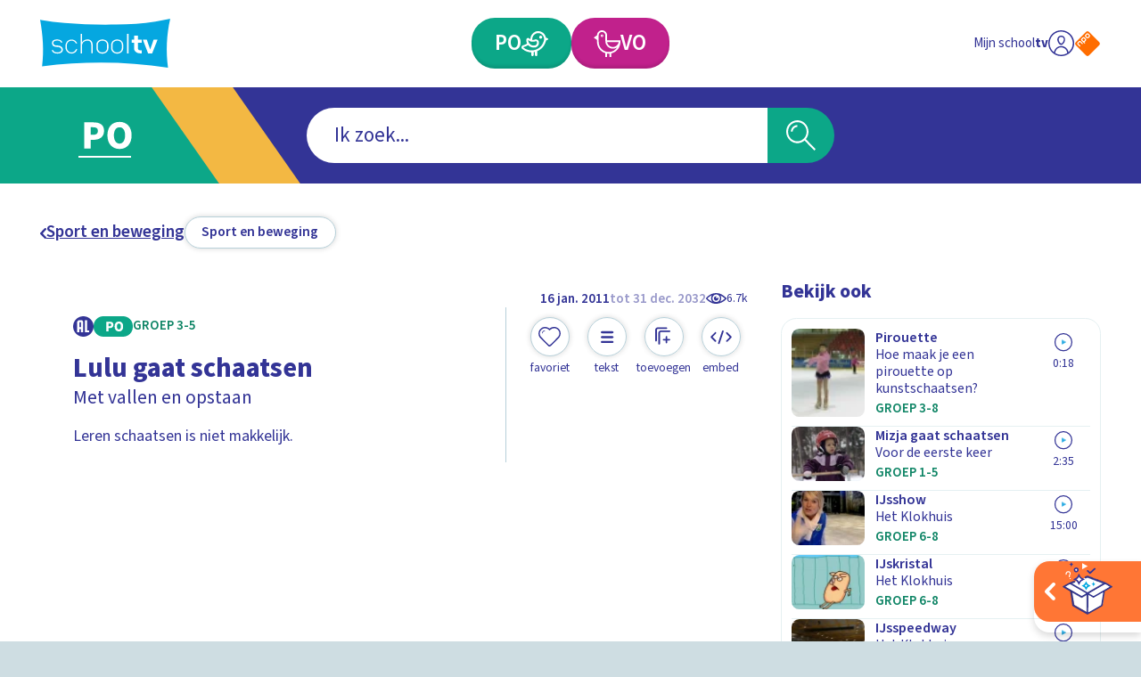

--- FILE ---
content_type: image/svg+xml
request_url: https://api3.schooltv.nl/cache/i/44000/images/44314.w400.r1-1.6d259dd.q90.svg
body_size: 9926
content:
<?xml version="1.0" encoding="utf-8"?><svg xmlns="http://www.w3.org/2000/svg" xmlns:xml="http://www.w3.org/XML/1998/namespace" xmlns:xlink="http://www.w3.org/1999/xlink" version="1.1" id="Layer_1" x="0px" y="0px" viewBox="0 0 180 180" xml:space="preserve" width="400" height="400" style="enable-background: new 0 0 180 180"><style type="text/css"><![CDATA[
	.st0{fill:none;}
	.st1{fill:#D63F00;}
	.st2{fill:#F3680E;}
	.st3{fill:#FF7A14;}
]]></style><g><g><g><path class="st0" d="M150,180H30c-16.6,0-30-13.4-30-30V30C0,13.4,13.4,0,30,0h120c16.6,0,30,13.4,30,30v120     C180,166.6,166.6,180,150,180z" />
			
		</g>
		
	</g><g><ellipse cx="93.8" cy="96" rx="56" ry="53.3" /><g><path class="st1" d="M117.5,51.1c25.6,13.3,35.6,44.9,22.3,70.5c-13.3,25.6-44.9,35.6-70.5,22.3C43.6,130.6,33.7,99,47,73.4     C60.3,47.7,91.9,37.7,117.5,51.1z" /><path class="st2" d="M78.5,107.4c-0.4,0-0.7,0.3-0.7,0.7c0,0.4,0.3,0.7,0.7,0.7c0.4,0,0.7-0.3,0.7-0.7     C79.2,107.7,78.9,107.4,78.5,107.4z M78.5,111.6c-0.4,0-0.7,0.3-0.7,0.7s0.3,0.7,0.7,0.7c0.4,0,0.7-0.3,0.7-0.7     S78.9,111.6,78.5,111.6z M78.5,90.4c-0.4,0-0.7,0.3-0.7,0.7c0,0.4,0.3,0.7,0.7,0.7c0.4,0,0.7-0.3,0.7-0.7     C79.2,90.7,78.9,90.4,78.5,90.4z M78.5,115.9c-0.4,0-0.7,0.3-0.7,0.7c0,0.4,0.3,0.7,0.7,0.7c0.4,0,0.7-0.3,0.7-0.7     C79.2,116.2,78.9,115.9,78.5,115.9z M78.5,98.9c-0.4,0-0.7,0.3-0.7,0.7c0,0.4,0.3,0.7,0.7,0.7c0.4,0,0.7-0.3,0.7-0.7     C79.2,99.2,78.9,98.9,78.5,98.9z M78.5,94.6c-0.4,0-0.7,0.3-0.7,0.7c0,0.4,0.3,0.7,0.7,0.7c0.4,0,0.7-0.3,0.7-0.7     C79.2,94.9,78.9,94.6,78.5,94.6z M78.5,103.1c-0.4,0-0.7,0.3-0.7,0.7c0,0.4,0.3,0.7,0.7,0.7c0.4,0,0.7-0.3,0.7-0.7     C79.2,103.4,78.9,103.1,78.5,103.1z M78.5,141.3c-0.4,0-0.7,0.3-0.7,0.7c0,0.4,0.3,0.7,0.7,0.7c0.4,0,0.7-0.3,0.7-0.7     C79.2,141.7,78.9,141.3,78.5,141.3z M78.5,145.6c-0.4,0-0.7,0.3-0.7,0.7c0,0.4,0.3,0.7,0.7,0.7c0.4,0,0.7-0.3,0.7-0.7     C79.2,145.9,78.9,145.6,78.5,145.6z M78.5,137.1c-0.4,0-0.7,0.3-0.7,0.7c0,0.4,0.3,0.7,0.7,0.7c0.4,0,0.7-0.3,0.7-0.7     C79.2,137.4,78.9,137.1,78.5,137.1z M78.5,132.8c-0.4,0-0.7,0.3-0.7,0.7c0,0.4,0.3,0.7,0.7,0.7c0.4,0,0.7-0.3,0.7-0.7     C79.2,133.2,78.9,132.8,78.5,132.8z M78.5,124.3c-0.4,0-0.7,0.3-0.7,0.7s0.3,0.7,0.7,0.7c0.4,0,0.7-0.3,0.7-0.7     S78.9,124.3,78.5,124.3z M78.5,128.6c-0.4,0-0.7,0.3-0.7,0.7c0,0.4,0.3,0.7,0.7,0.7c0.4,0,0.7-0.3,0.7-0.7     C79.2,128.9,78.9,128.6,78.5,128.6z M70,77.6c-0.4,0-0.7,0.3-0.7,0.7s0.3,0.7,0.7,0.7s0.7-0.3,0.7-0.7S70.4,77.6,70,77.6z      M78.5,77.6c-0.4,0-0.7,0.3-0.7,0.7s0.3,0.7,0.7,0.7c0.4,0,0.7-0.3,0.7-0.7S78.9,77.6,78.5,77.6z M82.8,141.3     c-0.4,0-0.7,0.3-0.7,0.7c0,0.4,0.3,0.7,0.7,0.7c0.4,0,0.7-0.3,0.7-0.7C83.5,141.7,83.2,141.3,82.8,141.3z M82.8,145.6     c-0.4,0-0.7,0.3-0.7,0.7c0,0.4,0.3,0.7,0.7,0.7c0.4,0,0.7-0.3,0.7-0.7C83.5,145.9,83.2,145.6,82.8,145.6z M78.5,47.9     c-0.4,0-0.7,0.3-0.7,0.7c0,0.4,0.3,0.7,0.7,0.7c0.4,0,0.7-0.3,0.7-0.7C79.2,48.2,78.9,47.9,78.5,47.9z M78.5,52.2     c-0.4,0-0.7,0.3-0.7,0.7c0,0.4,0.3,0.7,0.7,0.7c0.4,0,0.7-0.3,0.7-0.7C79.2,52.5,78.9,52.2,78.5,52.2z M82.8,128.6     c-0.4,0-0.7,0.3-0.7,0.7c0,0.4,0.3,0.7,0.7,0.7c0.4,0,0.7-0.3,0.7-0.7C83.5,128.9,83.2,128.6,82.8,128.6z M82.8,132.8     c-0.4,0-0.7,0.3-0.7,0.7c0,0.4,0.3,0.7,0.7,0.7c0.4,0,0.7-0.3,0.7-0.7C83.5,133.2,83.2,132.8,82.8,132.8z M82.8,137.1     c-0.4,0-0.7,0.3-0.7,0.7c0,0.4,0.3,0.7,0.7,0.7c0.4,0,0.7-0.3,0.7-0.7C83.5,137.4,83.2,137.1,82.8,137.1z M78.5,73.4     c-0.4,0-0.7,0.3-0.7,0.7c0,0.4,0.3,0.7,0.7,0.7c0.4,0,0.7-0.3,0.7-0.7C79.2,73.7,78.9,73.4,78.5,73.4z M73.7,49     c0.1,0.2,0.4,0.3,0.6,0.3c0.4,0,0.7-0.3,0.7-0.7c0,0,0-0.1,0-0.1C74.5,48.7,74.1,48.9,73.7,49z M78.5,81.9     c-0.4,0-0.7,0.3-0.7,0.7c0,0.4,0.3,0.7,0.7,0.7c0.4,0,0.7-0.3,0.7-0.7C79.2,82.2,78.9,81.9,78.5,81.9z M78.5,86.1     c-0.4,0-0.7,0.3-0.7,0.7c0,0.4,0.3,0.7,0.7,0.7c0.4,0,0.7-0.3,0.7-0.7C79.2,86.4,78.9,86.1,78.5,86.1z M78.5,56.4     c-0.4,0-0.7,0.3-0.7,0.7c0,0.4,0.3,0.7,0.7,0.7c0.4,0,0.7-0.3,0.7-0.7C79.2,56.7,78.9,56.4,78.5,56.4z M78.5,60.6     c-0.4,0-0.7,0.3-0.7,0.7c0,0.4,0.3,0.7,0.7,0.7c0.4,0,0.7-0.3,0.7-0.7C79.2,61,78.9,60.6,78.5,60.6z M78.5,69.1     c-0.4,0-0.7,0.3-0.7,0.7c0,0.4,0.3,0.7,0.7,0.7c0.4,0,0.7-0.3,0.7-0.7C79.2,69.5,78.9,69.1,78.5,69.1z M78.5,64.9     c-0.4,0-0.7,0.3-0.7,0.7c0,0.4,0.3,0.7,0.7,0.7c0.4,0,0.7-0.3,0.7-0.7C79.2,65.2,78.9,64.9,78.5,64.9z M74.3,56.4     c-0.4,0-0.7,0.3-0.7,0.7c0,0.4,0.3,0.7,0.7,0.7s0.7-0.3,0.7-0.7C75,56.7,74.7,56.4,74.3,56.4z M74.3,132.8     c-0.4,0-0.7,0.3-0.7,0.7c0,0.4,0.3,0.7,0.7,0.7s0.7-0.3,0.7-0.7C75,133.2,74.7,132.8,74.3,132.8z M74.3,52.2     c-0.4,0-0.7,0.3-0.7,0.7c0,0.4,0.3,0.7,0.7,0.7s0.7-0.3,0.7-0.7C75,52.5,74.7,52.2,74.3,52.2z M74.3,141.3     c-0.4,0-0.7,0.3-0.7,0.7c0,0.4,0.3,0.7,0.7,0.7s0.7-0.3,0.7-0.7C75,141.7,74.7,141.3,74.3,141.3z M74.3,145.6     c-0.3,0-0.5,0.1-0.6,0.3c0.4,0.2,0.9,0.4,1.3,0.5c0,0,0-0.1,0-0.1C75,145.9,74.7,145.6,74.3,145.6z M74.3,120.1     c-0.4,0-0.7,0.3-0.7,0.7c0,0.4,0.3,0.7,0.7,0.7s0.7-0.3,0.7-0.7C75,120.4,74.7,120.1,74.3,120.1z M74.3,128.6     c-0.4,0-0.7,0.3-0.7,0.7c0,0.4,0.3,0.7,0.7,0.7s0.7-0.3,0.7-0.7C75,128.9,74.7,128.6,74.3,128.6z M74.3,124.3     c-0.4,0-0.7,0.3-0.7,0.7s0.3,0.7,0.7,0.7s0.7-0.3,0.7-0.7S74.7,124.3,74.3,124.3z M70,64.9c-0.4,0-0.7,0.3-0.7,0.7     c0,0.4,0.3,0.7,0.7,0.7s0.7-0.3,0.7-0.7C70.7,65.2,70.4,64.9,70,64.9z M70,69.1c-0.4,0-0.7,0.3-0.7,0.7c0,0.4,0.3,0.7,0.7,0.7     s0.7-0.3,0.7-0.7C70.7,69.5,70.4,69.1,70,69.1z M70,52.2c-0.4,0-0.7,0.3-0.7,0.7c0,0.4,0.3,0.7,0.7,0.7s0.7-0.3,0.7-0.7     C70.7,52.5,70.4,52.2,70,52.2z M70,73.4c-0.4,0-0.7,0.3-0.7,0.7c0,0.4,0.3,0.7,0.7,0.7s0.7-0.3,0.7-0.7     C70.7,73.7,70.4,73.4,70,73.4z M74.3,115.9c-0.4,0-0.7,0.3-0.7,0.7c0,0.4,0.3,0.7,0.7,0.7s0.7-0.3,0.7-0.7     C75,116.2,74.7,115.9,74.3,115.9z M70,56.4c-0.4,0-0.7,0.3-0.7,0.7c0,0.4,0.3,0.7,0.7,0.7s0.7-0.3,0.7-0.7     C70.7,56.7,70.4,56.4,70,56.4z M70,60.6c-0.4,0-0.7,0.3-0.7,0.7c0,0.4,0.3,0.7,0.7,0.7s0.7-0.3,0.7-0.7     C70.7,61,70.4,60.6,70,60.6z M74.3,137.1c-0.4,0-0.7,0.3-0.7,0.7c0,0.4,0.3,0.7,0.7,0.7s0.7-0.3,0.7-0.7     C75,137.4,74.7,137.1,74.3,137.1z M74.3,73.4c-0.4,0-0.7,0.3-0.7,0.7c0,0.4,0.3,0.7,0.7,0.7s0.7-0.3,0.7-0.7     C75,73.7,74.7,73.4,74.3,73.4z M74.3,81.9c-0.4,0-0.7,0.3-0.7,0.7c0,0.4,0.3,0.7,0.7,0.7S75,83,75,82.6     C75,82.2,74.7,81.9,74.3,81.9z M74.3,77.6c-0.4,0-0.7,0.3-0.7,0.7s0.3,0.7,0.7,0.7s0.7-0.3,0.7-0.7S74.7,77.6,74.3,77.6z      M74.3,111.6c-0.4,0-0.7,0.3-0.7,0.7s0.3,0.7,0.7,0.7s0.7-0.3,0.7-0.7S74.7,111.6,74.3,111.6z M82.8,124.3     c-0.4,0-0.7,0.3-0.7,0.7s0.3,0.7,0.7,0.7c0.4,0,0.7-0.3,0.7-0.7S83.2,124.3,82.8,124.3z M74.3,60.6c-0.4,0-0.7,0.3-0.7,0.7     c0,0.4,0.3,0.7,0.7,0.7s0.7-0.3,0.7-0.7C75,61,74.7,60.6,74.3,60.6z M74.3,64.9c-0.4,0-0.7,0.3-0.7,0.7c0,0.4,0.3,0.7,0.7,0.7     S75,66,75,65.6C75,65.2,74.7,64.9,74.3,64.9z M74.3,69.1c-0.4,0-0.7,0.3-0.7,0.7c0,0.4,0.3,0.7,0.7,0.7s0.7-0.3,0.7-0.7     C75,69.5,74.7,69.1,74.3,69.1z M74.3,103.1c-0.4,0-0.7,0.3-0.7,0.7c0,0.4,0.3,0.7,0.7,0.7s0.7-0.3,0.7-0.7     C75,103.4,74.7,103.1,74.3,103.1z M74.3,107.4c-0.4,0-0.7,0.3-0.7,0.7c0,0.4,0.3,0.7,0.7,0.7s0.7-0.3,0.7-0.7     C75,107.7,74.7,107.4,74.3,107.4z M74.3,86.1c-0.4,0-0.7,0.3-0.7,0.7c0,0.4,0.3,0.7,0.7,0.7s0.7-0.3,0.7-0.7     C75,86.4,74.7,86.1,74.3,86.1z M74.3,98.9c-0.4,0-0.7,0.3-0.7,0.7c0,0.4,0.3,0.7,0.7,0.7S75,100,75,99.6     C75,99.2,74.7,98.9,74.3,98.9z M74.3,90.4c-0.4,0-0.7,0.3-0.7,0.7c0,0.4,0.3,0.7,0.7,0.7s0.7-0.3,0.7-0.7     C75,90.7,74.7,90.4,74.3,90.4z M74.3,94.6c-0.4,0-0.7,0.3-0.7,0.7c0,0.4,0.3,0.7,0.7,0.7s0.7-0.3,0.7-0.7     C75,94.9,74.7,94.6,74.3,94.6z M78.5,120.1c-0.4,0-0.7,0.3-0.7,0.7c0,0.4,0.3,0.7,0.7,0.7c0.4,0,0.7-0.3,0.7-0.7     C79.2,120.4,78.9,120.1,78.5,120.1z M87,52.2c-0.4,0-0.7,0.3-0.7,0.7c0,0.4,0.3,0.7,0.7,0.7c0.4,0,0.7-0.3,0.7-0.7     C87.7,52.5,87.4,52.2,87,52.2z M87,47.9c-0.4,0-0.7,0.3-0.7,0.7c0,0.4,0.3,0.7,0.7,0.7c0.4,0,0.7-0.3,0.7-0.7     C87.7,48.2,87.4,47.9,87,47.9z M87,56.4c-0.4,0-0.7,0.3-0.7,0.7c0,0.4,0.3,0.7,0.7,0.7c0.4,0,0.7-0.3,0.7-0.7     C87.7,56.7,87.4,56.4,87,56.4z M91.3,145.6c-0.4,0-0.7,0.3-0.7,0.7c0,0.4,0.3,0.7,0.7,0.7c0.4,0,0.7-0.3,0.7-0.7     C92,145.9,91.7,145.6,91.3,145.6z M91.3,137.1c-0.4,0-0.7,0.3-0.7,0.7c0,0.4,0.3,0.7,0.7,0.7c0.4,0,0.7-0.3,0.7-0.7     C92,137.4,91.7,137.1,91.3,137.1z M87,60.6c-0.4,0-0.7,0.3-0.7,0.7c0,0.4,0.3,0.7,0.7,0.7c0.4,0,0.7-0.3,0.7-0.7     C87.7,61,87.4,60.6,87,60.6z M91.3,132.8c-0.4,0-0.7,0.3-0.7,0.7c0,0.4,0.3,0.7,0.7,0.7c0.4,0,0.7-0.3,0.7-0.7     C92,133.2,91.7,132.8,91.3,132.8z M91.3,141.3c-0.4,0-0.7,0.3-0.7,0.7c0,0.4,0.3,0.7,0.7,0.7c0.4,0,0.7-0.3,0.7-0.7     C92,141.7,91.7,141.3,91.3,141.3z M87,86.1c-0.4,0-0.7,0.3-0.7,0.7c0,0.4,0.3,0.7,0.7,0.7c0.4,0,0.7-0.3,0.7-0.7     C87.7,86.4,87.4,86.1,87,86.1z M87,81.9c-0.4,0-0.7,0.3-0.7,0.7c0,0.4,0.3,0.7,0.7,0.7c0.4,0,0.7-0.3,0.7-0.7     C87.7,82.2,87.4,81.9,87,81.9z M87,90.4c-0.4,0-0.7,0.3-0.7,0.7c0,0.4,0.3,0.7,0.7,0.7c0.4,0,0.7-0.3,0.7-0.7     C87.7,90.7,87.4,90.4,87,90.4z M87,69.1c-0.4,0-0.7,0.3-0.7,0.7c0,0.4,0.3,0.7,0.7,0.7c0.4,0,0.7-0.3,0.7-0.7     C87.7,69.5,87.4,69.1,87,69.1z M87,64.9c-0.4,0-0.7,0.3-0.7,0.7c0,0.4,0.3,0.7,0.7,0.7c0.4,0,0.7-0.3,0.7-0.7     C87.7,65.2,87.4,64.9,87,64.9z M87,73.4c-0.4,0-0.7,0.3-0.7,0.7c0,0.4,0.3,0.7,0.7,0.7c0.4,0,0.7-0.3,0.7-0.7     C87.7,73.7,87.4,73.4,87,73.4z M87,77.6c-0.4,0-0.7,0.3-0.7,0.7s0.3,0.7,0.7,0.7c0.4,0,0.7-0.3,0.7-0.7S87.4,77.6,87,77.6z      M91.3,107.4c-0.4,0-0.7,0.3-0.7,0.7c0,0.4,0.3,0.7,0.7,0.7c0.4,0,0.7-0.3,0.7-0.7C92,107.7,91.7,107.4,91.3,107.4z M91.3,86.1     c-0.4,0-0.7,0.3-0.7,0.7c0,0.4,0.3,0.7,0.7,0.7c0.4,0,0.7-0.3,0.7-0.7C92,86.4,91.7,86.1,91.3,86.1z M91.3,90.4     c-0.4,0-0.7,0.3-0.7,0.7c0,0.4,0.3,0.7,0.7,0.7c0.4,0,0.7-0.3,0.7-0.7C92,90.7,91.7,90.4,91.3,90.4z M91.3,94.6     c-0.4,0-0.7,0.3-0.7,0.7c0,0.4,0.3,0.7,0.7,0.7c0.4,0,0.7-0.3,0.7-0.7C92,94.9,91.7,94.6,91.3,94.6z M91.3,128.6     c-0.4,0-0.7,0.3-0.7,0.7c0,0.4,0.3,0.7,0.7,0.7c0.4,0,0.7-0.3,0.7-0.7C92,128.9,91.7,128.6,91.3,128.6z M91.3,73.4     c-0.4,0-0.7,0.3-0.7,0.7c0,0.4,0.3,0.7,0.7,0.7c0.4,0,0.7-0.3,0.7-0.7C92,73.7,91.7,73.4,91.3,73.4z M91.3,98.9     c-0.4,0-0.7,0.3-0.7,0.7c0,0.4,0.3,0.7,0.7,0.7c0.4,0,0.7-0.3,0.7-0.7C92,99.2,91.7,98.9,91.3,98.9z M91.3,77.6     c-0.4,0-0.7,0.3-0.7,0.7s0.3,0.7,0.7,0.7c0.4,0,0.7-0.3,0.7-0.7S91.7,77.6,91.3,77.6z M91.3,81.9c-0.4,0-0.7,0.3-0.7,0.7     c0,0.4,0.3,0.7,0.7,0.7c0.4,0,0.7-0.3,0.7-0.7C92,82.2,91.7,81.9,91.3,81.9z M91.3,120.1c-0.4,0-0.7,0.3-0.7,0.7     c0,0.4,0.3,0.7,0.7,0.7c0.4,0,0.7-0.3,0.7-0.7C92,120.4,91.7,120.1,91.3,120.1z M91.3,124.3c-0.4,0-0.7,0.3-0.7,0.7     s0.3,0.7,0.7,0.7c0.4,0,0.7-0.3,0.7-0.7S91.7,124.3,91.3,124.3z M91.3,115.9c-0.4,0-0.7,0.3-0.7,0.7c0,0.4,0.3,0.7,0.7,0.7     c0.4,0,0.7-0.3,0.7-0.7C92,116.2,91.7,115.9,91.3,115.9z M87,94.6c-0.4,0-0.7,0.3-0.7,0.7c0,0.4,0.3,0.7,0.7,0.7     c0.4,0,0.7-0.3,0.7-0.7C87.7,94.9,87.4,94.6,87,94.6z M91.3,103.1c-0.4,0-0.7,0.3-0.7,0.7c0,0.4,0.3,0.7,0.7,0.7     c0.4,0,0.7-0.3,0.7-0.7C92,103.4,91.7,103.1,91.3,103.1z M91.3,111.6c-0.4,0-0.7,0.3-0.7,0.7s0.3,0.7,0.7,0.7     c0.4,0,0.7-0.3,0.7-0.7S91.7,111.6,91.3,111.6z M82.8,60.6c-0.4,0-0.7,0.3-0.7,0.7c0,0.4,0.3,0.7,0.7,0.7c0.4,0,0.7-0.3,0.7-0.7     C83.5,61,83.2,60.6,82.8,60.6z M82.8,81.9c-0.4,0-0.7,0.3-0.7,0.7c0,0.4,0.3,0.7,0.7,0.7c0.4,0,0.7-0.3,0.7-0.7     C83.5,82.2,83.2,81.9,82.8,81.9z M82.8,120.1c-0.4,0-0.7,0.3-0.7,0.7c0,0.4,0.3,0.7,0.7,0.7c0.4,0,0.7-0.3,0.7-0.7     C83.5,120.4,83.2,120.1,82.8,120.1z M91.3,69.1c-0.4,0-0.7,0.3-0.7,0.7c0,0.4,0.3,0.7,0.7,0.7c0.4,0,0.7-0.3,0.7-0.7     C92,69.5,91.7,69.1,91.3,69.1z M82.8,90.4c-0.4,0-0.7,0.3-0.7,0.7c0,0.4,0.3,0.7,0.7,0.7c0.4,0,0.7-0.3,0.7-0.7     C83.5,90.7,83.2,90.4,82.8,90.4z M82.8,64.9c-0.4,0-0.7,0.3-0.7,0.7c0,0.4,0.3,0.7,0.7,0.7c0.4,0,0.7-0.3,0.7-0.7     C83.5,65.2,83.2,64.9,82.8,64.9z M82.8,69.1c-0.4,0-0.7,0.3-0.7,0.7c0,0.4,0.3,0.7,0.7,0.7c0.4,0,0.7-0.3,0.7-0.7     C83.5,69.5,83.2,69.1,82.8,69.1z M82.8,73.4c-0.4,0-0.7,0.3-0.7,0.7c0,0.4,0.3,0.7,0.7,0.7c0.4,0,0.7-0.3,0.7-0.7     C83.5,73.7,83.2,73.4,82.8,73.4z M82.8,77.6c-0.4,0-0.7,0.3-0.7,0.7s0.3,0.7,0.7,0.7c0.4,0,0.7-0.3,0.7-0.7S83.2,77.6,82.8,77.6z      M82.8,111.6c-0.4,0-0.7,0.3-0.7,0.7s0.3,0.7,0.7,0.7c0.4,0,0.7-0.3,0.7-0.7S83.2,111.6,82.8,111.6z M82.8,107.4     c-0.4,0-0.7,0.3-0.7,0.7c0,0.4,0.3,0.7,0.7,0.7c0.4,0,0.7-0.3,0.7-0.7C83.5,107.7,83.2,107.4,82.8,107.4z M82.8,94.6     c-0.4,0-0.7,0.3-0.7,0.7c0,0.4,0.3,0.7,0.7,0.7c0.4,0,0.7-0.3,0.7-0.7C83.5,94.9,83.2,94.6,82.8,94.6z M82.8,115.9     c-0.4,0-0.7,0.3-0.7,0.7c0,0.4,0.3,0.7,0.7,0.7c0.4,0,0.7-0.3,0.7-0.7C83.5,116.2,83.2,115.9,82.8,115.9z M82.8,103.1     c-0.4,0-0.7,0.3-0.7,0.7c0,0.4,0.3,0.7,0.7,0.7c0.4,0,0.7-0.3,0.7-0.7C83.5,103.4,83.2,103.1,82.8,103.1z M82.8,98.9     c-0.4,0-0.7,0.3-0.7,0.7c0,0.4,0.3,0.7,0.7,0.7c0.4,0,0.7-0.3,0.7-0.7C83.5,99.2,83.2,98.9,82.8,98.9z M87,141.3     c-0.4,0-0.7,0.3-0.7,0.7c0,0.4,0.3,0.7,0.7,0.7c0.4,0,0.7-0.3,0.7-0.7C87.7,141.7,87.4,141.3,87,141.3z M87,120.1     c-0.4,0-0.7,0.3-0.7,0.7c0,0.4,0.3,0.7,0.7,0.7c0.4,0,0.7-0.3,0.7-0.7C87.7,120.4,87.4,120.1,87,120.1z M87,115.9     c-0.4,0-0.7,0.3-0.7,0.7c0,0.4,0.3,0.7,0.7,0.7c0.4,0,0.7-0.3,0.7-0.7C87.7,116.2,87.4,115.9,87,115.9z M82.8,56.4     c-0.4,0-0.7,0.3-0.7,0.7c0,0.4,0.3,0.7,0.7,0.7c0.4,0,0.7-0.3,0.7-0.7C83.5,56.7,83.2,56.4,82.8,56.4z M87,103.1     c-0.4,0-0.7,0.3-0.7,0.7c0,0.4,0.3,0.7,0.7,0.7c0.4,0,0.7-0.3,0.7-0.7C87.7,103.4,87.4,103.1,87,103.1z M87,128.6     c-0.4,0-0.7,0.3-0.7,0.7c0,0.4,0.3,0.7,0.7,0.7c0.4,0,0.7-0.3,0.7-0.7C87.7,128.9,87.4,128.6,87,128.6z M87,111.6     c-0.4,0-0.7,0.3-0.7,0.7s0.3,0.7,0.7,0.7c0.4,0,0.7-0.3,0.7-0.7S87.4,111.6,87,111.6z M87,107.4c-0.4,0-0.7,0.3-0.7,0.7     c0,0.4,0.3,0.7,0.7,0.7c0.4,0,0.7-0.3,0.7-0.7C87.7,107.7,87.4,107.4,87,107.4z M87,124.3c-0.4,0-0.7,0.3-0.7,0.7     s0.3,0.7,0.7,0.7c0.4,0,0.7-0.3,0.7-0.7S87.4,124.3,87,124.3z M87,132.8c-0.4,0-0.7,0.3-0.7,0.7c0,0.4,0.3,0.7,0.7,0.7     c0.4,0,0.7-0.3,0.7-0.7C87.7,133.2,87.4,132.8,87,132.8z M82.8,47.9c-0.4,0-0.7,0.3-0.7,0.7c0,0.4,0.3,0.7,0.7,0.7     c0.4,0,0.7-0.3,0.7-0.7C83.5,48.2,83.2,47.9,82.8,47.9z M82.8,52.2c-0.4,0-0.7,0.3-0.7,0.7c0,0.4,0.3,0.7,0.7,0.7     c0.4,0,0.7-0.3,0.7-0.7C83.5,52.5,83.2,52.2,82.8,52.2z M87,145.6c-0.4,0-0.7,0.3-0.7,0.7c0,0.4,0.3,0.7,0.7,0.7     c0.4,0,0.7-0.3,0.7-0.7C87.7,145.9,87.4,145.6,87,145.6z M87,98.9c-0.4,0-0.7,0.3-0.7,0.7c0,0.4,0.3,0.7,0.7,0.7     c0.4,0,0.7-0.3,0.7-0.7C87.7,99.2,87.4,98.9,87,98.9z M87,137.1c-0.4,0-0.7,0.3-0.7,0.7c0,0.4,0.3,0.7,0.7,0.7     c0.4,0,0.7-0.3,0.7-0.7C87.7,137.4,87.4,137.1,87,137.1z M82.8,86.1c-0.4,0-0.7,0.3-0.7,0.7c0,0.4,0.3,0.7,0.7,0.7     c0.4,0,0.7-0.3,0.7-0.7C83.5,86.4,83.2,86.1,82.8,86.1z M53,86.1c-0.4,0-0.7,0.3-0.7,0.7c0,0.4,0.3,0.7,0.7,0.7s0.7-0.3,0.7-0.7     C53.8,86.4,53.4,86.1,53,86.1z M53,94.6c-0.4,0-0.7,0.3-0.7,0.7c0,0.4,0.3,0.7,0.7,0.7s0.7-0.3,0.7-0.7     C53.8,94.9,53.4,94.6,53,94.6z M53,90.4c-0.4,0-0.7,0.3-0.7,0.7c0,0.4,0.3,0.7,0.7,0.7s0.7-0.3,0.7-0.7     C53.8,90.7,53.4,90.4,53,90.4z M53,81.9c-0.4,0-0.7,0.3-0.7,0.7c0,0.4,0.3,0.7,0.7,0.7s0.7-0.3,0.7-0.7     C53.8,82.2,53.4,81.9,53,81.9z M53,69.1c-0.4,0-0.7,0.3-0.7,0.7c0,0.4,0.3,0.7,0.7,0.7s0.7-0.3,0.7-0.7     C53.8,69.5,53.4,69.1,53,69.1z M53,73.4c-0.4,0-0.7,0.3-0.7,0.7c0,0.4,0.3,0.7,0.7,0.7s0.7-0.3,0.7-0.7     C53.8,73.7,53.4,73.4,53,73.4z M53,64.9c-0.4,0-0.7,0.3-0.7,0.7c0,0.4,0.3,0.7,0.7,0.7s0.7-0.3,0.7-0.7     C53.8,65.2,53.4,64.9,53,64.9z M53,77.6c-0.4,0-0.7,0.3-0.7,0.7s0.3,0.7,0.7,0.7s0.7-0.3,0.7-0.7S53.4,77.6,53,77.6z M53,115.9     c-0.4,0-0.7,0.3-0.7,0.7c0,0.4,0.3,0.7,0.7,0.7s0.7-0.3,0.7-0.7C53.8,116.2,53.4,115.9,53,115.9z M53,120.1     c-0.4,0-0.7,0.3-0.7,0.7c0,0.4,0.3,0.7,0.7,0.7s0.7-0.3,0.7-0.7C53.8,120.4,53.4,120.1,53,120.1z M53,124.3     c-0.4,0-0.7,0.3-0.7,0.7s0.3,0.7,0.7,0.7s0.7-0.3,0.7-0.7S53.4,124.3,53,124.3z M53,98.9c-0.4,0-0.7,0.3-0.7,0.7     c0,0.4,0.3,0.7,0.7,0.7s0.7-0.3,0.7-0.7C53.8,99.2,53.4,98.9,53,98.9z M53,111.6c-0.4,0-0.7,0.3-0.7,0.7s0.3,0.7,0.7,0.7     s0.7-0.3,0.7-0.7S53.4,111.6,53,111.6z M53,103.1c-0.4,0-0.7,0.3-0.7,0.7c0,0.4,0.3,0.7,0.7,0.7s0.7-0.3,0.7-0.7     C53.8,103.4,53.4,103.1,53,103.1z M53,107.4c-0.4,0-0.7,0.3-0.7,0.7c0,0.4,0.3,0.7,0.7,0.7s0.7-0.3,0.7-0.7     C53.8,107.7,53.4,107.4,53,107.4z M57.3,120.1c-0.4,0-0.7,0.3-0.7,0.7c0,0.4,0.3,0.7,0.7,0.7c0.4,0,0.7-0.3,0.7-0.7     C58,120.4,57.7,120.1,57.3,120.1z M57.3,90.4c-0.4,0-0.7,0.3-0.7,0.7c0,0.4,0.3,0.7,0.7,0.7c0.4,0,0.7-0.3,0.7-0.7     C58,90.7,57.7,90.4,57.3,90.4z M57.3,94.6c-0.4,0-0.7,0.3-0.7,0.7c0,0.4,0.3,0.7,0.7,0.7c0.4,0,0.7-0.3,0.7-0.7     C58,94.9,57.7,94.6,57.3,94.6z M57.3,98.9c-0.4,0-0.7,0.3-0.7,0.7c0,0.4,0.3,0.7,0.7,0.7c0.4,0,0.7-0.3,0.7-0.7     C58,99.2,57.7,98.9,57.3,98.9z M57.3,103.1c-0.4,0-0.7,0.3-0.7,0.7c0,0.4,0.3,0.7,0.7,0.7c0.4,0,0.7-0.3,0.7-0.7     C58,103.4,57.7,103.1,57.3,103.1z M57.3,86.1c-0.4,0-0.7,0.3-0.7,0.7c0,0.4,0.3,0.7,0.7,0.7c0.4,0,0.7-0.3,0.7-0.7     C58,86.4,57.7,86.1,57.3,86.1z M57.3,132.8c-0.4,0-0.7,0.3-0.7,0.7c0,0.4,0.3,0.7,0.7,0.7c0.4,0,0.7-0.3,0.7-0.7     C58,133.2,57.7,132.8,57.3,132.8z M57.3,81.9c-0.4,0-0.7,0.3-0.7,0.7c0,0.4,0.3,0.7,0.7,0.7c0.4,0,0.7-0.3,0.7-0.7     C58,82.2,57.7,81.9,57.3,81.9z M57.3,77.6c-0.4,0-0.7,0.3-0.7,0.7s0.3,0.7,0.7,0.7c0.4,0,0.7-0.3,0.7-0.7S57.7,77.6,57.3,77.6z      M57.3,124.3c-0.4,0-0.7,0.3-0.7,0.7s0.3,0.7,0.7,0.7c0.4,0,0.7-0.3,0.7-0.7S57.7,124.3,57.3,124.3z M57.3,128.6     c-0.4,0-0.7,0.3-0.7,0.7c0,0.4,0.3,0.7,0.7,0.7c0.4,0,0.7-0.3,0.7-0.7C58,128.9,57.7,128.6,57.3,128.6z M53,128.6     c-0.4,0-0.7,0.3-0.7,0.7c0,0.4,0.3,0.7,0.7,0.7s0.7-0.3,0.7-0.7C53.8,128.9,53.4,128.6,53,128.6z M57.3,111.6     c-0.4,0-0.7,0.3-0.7,0.7s0.3,0.7,0.7,0.7c0.4,0,0.7-0.3,0.7-0.7S57.7,111.6,57.3,111.6z M57.3,115.9c-0.4,0-0.7,0.3-0.7,0.7     c0,0.4,0.3,0.7,0.7,0.7c0.4,0,0.7-0.3,0.7-0.7C58,116.2,57.7,115.9,57.3,115.9z M57.3,107.4c-0.4,0-0.7,0.3-0.7,0.7     c0,0.4,0.3,0.7,0.7,0.7c0.4,0,0.7-0.3,0.7-0.7C58,107.7,57.7,107.4,57.3,107.4z M112.5,49.4c0.3,0,0.5-0.1,0.6-0.3     c-0.4-0.2-0.9-0.4-1.3-0.5c0,0,0,0.1,0,0.1C111.8,49,112.1,49.4,112.5,49.4z M44.5,103.1c-0.4,0-0.7,0.3-0.7,0.7     c0,0.4,0.3,0.7,0.7,0.7c0.4,0,0.7-0.3,0.7-0.7C45.3,103.4,44.9,103.1,44.5,103.1z M44.5,98.9c-0.4,0-0.7,0.3-0.7,0.7     c0,0.4,0.3,0.7,0.7,0.7c0.4,0,0.7-0.3,0.7-0.7C45.3,99.2,44.9,98.9,44.5,98.9z M44.5,107.4c-0.4,0-0.7,0.3-0.7,0.7     c0,0.4,0.3,0.7,0.7,0.7c0.4,0,0.7-0.3,0.7-0.7C45.3,107.7,44.9,107.4,44.5,107.4z M44.5,90.4c-0.4,0-0.7,0.3-0.7,0.7     c0,0.4,0.3,0.7,0.7,0.7c0.4,0,0.7-0.3,0.7-0.7C45.3,90.7,44.9,90.4,44.5,90.4z M44.5,86.1c-0.4,0-0.7,0.3-0.7,0.7     c0,0.4,0.3,0.7,0.7,0.7c0.4,0,0.7-0.3,0.7-0.7C45.3,86.4,44.9,86.1,44.5,86.1z M44.5,111.6c-0.4,0-0.7,0.3-0.7,0.7     s0.3,0.7,0.7,0.7c0.4,0,0.7-0.3,0.7-0.7S44.9,111.6,44.5,111.6z M44.5,94.6c-0.4,0-0.7,0.3-0.7,0.7c0,0.4,0.3,0.7,0.7,0.7     c0.4,0,0.7-0.3,0.7-0.7C45.3,94.9,44.9,94.6,44.5,94.6z M44.5,115.9c0,0-0.1,0-0.1,0c0.2,0.4,0.3,0.9,0.5,1.3     c0.2-0.1,0.3-0.4,0.3-0.6C45.3,116.2,44.9,115.9,44.5,115.9z M142.2,83.3c0.4,0,0.7-0.3,0.7-0.7c0-0.4-0.3-0.7-0.7-0.7     c-0.4,0-0.7,0.3-0.7,0.7C141.5,83,141.8,83.3,142.2,83.3z M138,70.6c0.1,0,0.2,0,0.2,0c-0.2-0.4-0.5-0.8-0.7-1.2     c-0.1,0.1-0.2,0.3-0.2,0.5C137.2,70.3,137.6,70.6,138,70.6z M142.2,79.1c0,0,0.1,0,0.1,0c-0.2-0.4-0.3-0.9-0.5-1.3     c-0.2,0.1-0.3,0.4-0.3,0.6C141.5,78.8,141.8,79.1,142.2,79.1z M57.3,73.4c-0.4,0-0.7,0.3-0.7,0.7c0,0.4,0.3,0.7,0.7,0.7     c0.4,0,0.7-0.3,0.7-0.7C58,73.7,57.7,73.4,57.3,73.4z M44.5,81.9c-0.4,0-0.7,0.3-0.7,0.7c0,0.4,0.3,0.7,0.7,0.7     c0.4,0,0.7-0.3,0.7-0.7C45.3,82.2,44.9,81.9,44.5,81.9z M121,53.6c0.2,0,0.4-0.1,0.5-0.2c-0.4-0.3-0.8-0.5-1.2-0.7     c0,0.1,0,0.2,0,0.2C120.3,53.3,120.6,53.6,121,53.6z M48.8,107.4c-0.4,0-0.7,0.3-0.7,0.7c0,0.4,0.3,0.7,0.7,0.7     c0.4,0,0.7-0.3,0.7-0.7C49.5,107.7,49.2,107.4,48.8,107.4z M48.8,86.1c-0.4,0-0.7,0.3-0.7,0.7c0,0.4,0.3,0.7,0.7,0.7     c0.4,0,0.7-0.3,0.7-0.7C49.5,86.4,49.2,86.1,48.8,86.1z M48.8,90.4c-0.4,0-0.7,0.3-0.7,0.7c0,0.4,0.3,0.7,0.7,0.7     c0.4,0,0.7-0.3,0.7-0.7C49.5,90.7,49.2,90.4,48.8,90.4z M48.8,98.9c-0.4,0-0.7,0.3-0.7,0.7c0,0.4,0.3,0.7,0.7,0.7     c0.4,0,0.7-0.3,0.7-0.7C49.5,99.2,49.2,98.9,48.8,98.9z M48.8,94.6c-0.4,0-0.7,0.3-0.7,0.7c0,0.4,0.3,0.7,0.7,0.7     c0.4,0,0.7-0.3,0.7-0.7C49.5,94.9,49.2,94.6,48.8,94.6z M48.8,81.9c-0.4,0-0.7,0.3-0.7,0.7c0,0.4,0.3,0.7,0.7,0.7     c0.4,0,0.7-0.3,0.7-0.7C49.5,82.2,49.2,81.9,48.8,81.9z M48.8,73.4c-0.4,0-0.7,0.3-0.7,0.7c0,0.4,0.3,0.7,0.7,0.7     c0.4,0,0.7-0.3,0.7-0.7C49.5,73.7,49.2,73.4,48.8,73.4z M48.8,77.6c-0.4,0-0.7,0.3-0.7,0.7s0.3,0.7,0.7,0.7     c0.4,0,0.7-0.3,0.7-0.7S49.2,77.6,48.8,77.6z M48.6,70.5c0.1,0,0.2,0,0.2,0c0.4,0,0.7-0.3,0.7-0.7c0-0.2-0.1-0.4-0.2-0.5     C49,69.7,48.8,70.1,48.6,70.5z M48.8,103.1c-0.4,0-0.7,0.3-0.7,0.7c0,0.4,0.3,0.7,0.7,0.7c0.4,0,0.7-0.3,0.7-0.7     C49.5,103.4,49.2,103.1,48.8,103.1z M48.8,115.9c-0.4,0-0.7,0.3-0.7,0.7c0,0.4,0.3,0.7,0.7,0.7c0.4,0,0.7-0.3,0.7-0.7     C49.5,116.2,49.2,115.9,48.8,115.9z M48.8,124.3c-0.1,0-0.2,0-0.2,0c0.2,0.4,0.5,0.8,0.7,1.2c0.1-0.1,0.2-0.3,0.2-0.5     C49.5,124.7,49.2,124.3,48.8,124.3z M48.8,120.1c-0.4,0-0.7,0.3-0.7,0.7c0,0.4,0.3,0.7,0.7,0.7c0.4,0,0.7-0.3,0.7-0.7     C49.5,120.4,49.2,120.1,48.8,120.1z M44.9,77.8c-0.2,0.4-0.4,0.9-0.5,1.3c0,0,0.1,0,0.1,0c0.4,0,0.7-0.3,0.7-0.7     C45.3,78.1,45.1,77.9,44.9,77.8z M48.8,111.6c-0.4,0-0.7,0.3-0.7,0.7s0.3,0.7,0.7,0.7c0.4,0,0.7-0.3,0.7-0.7     S49.2,111.6,48.8,111.6z M70,94.6c-0.4,0-0.7,0.3-0.7,0.7c0,0.4,0.3,0.7,0.7,0.7s0.7-0.3,0.7-0.7C70.7,94.9,70.4,94.6,70,94.6z      M65.8,73.4c-0.4,0-0.7,0.3-0.7,0.7c0,0.4,0.3,0.7,0.7,0.7c0.4,0,0.7-0.3,0.7-0.7C66.5,73.7,66.2,73.4,65.8,73.4z M65.8,77.6     c-0.4,0-0.7,0.3-0.7,0.7s0.3,0.7,0.7,0.7c0.4,0,0.7-0.3,0.7-0.7S66.2,77.6,65.8,77.6z M65.8,69.1c-0.4,0-0.7,0.3-0.7,0.7     c0,0.4,0.3,0.7,0.7,0.7c0.4,0,0.7-0.3,0.7-0.7C66.5,69.5,66.2,69.1,65.8,69.1z M65.8,60.6c-0.4,0-0.7,0.3-0.7,0.7     c0,0.4,0.3,0.7,0.7,0.7c0.4,0,0.7-0.3,0.7-0.7C66.5,61,66.2,60.6,65.8,60.6z M65.8,56.4c-0.4,0-0.7,0.3-0.7,0.7     c0,0.4,0.3,0.7,0.7,0.7c0.4,0,0.7-0.3,0.7-0.7C66.5,56.7,66.2,56.4,65.8,56.4z M65.8,64.9c-0.4,0-0.7,0.3-0.7,0.7     c0,0.4,0.3,0.7,0.7,0.7c0.4,0,0.7-0.3,0.7-0.7C66.5,65.2,66.2,64.9,65.8,64.9z M65.8,81.9c-0.4,0-0.7,0.3-0.7,0.7     c0,0.4,0.3,0.7,0.7,0.7c0.4,0,0.7-0.3,0.7-0.7C66.5,82.2,66.2,81.9,65.8,81.9z M65.8,103.1c-0.4,0-0.7,0.3-0.7,0.7     c0,0.4,0.3,0.7,0.7,0.7c0.4,0,0.7-0.3,0.7-0.7C66.5,103.4,66.2,103.1,65.8,103.1z M65.8,86.1c-0.4,0-0.7,0.3-0.7,0.7     c0,0.4,0.3,0.7,0.7,0.7c0.4,0,0.7-0.3,0.7-0.7C66.5,86.4,66.2,86.1,65.8,86.1z M65.3,53.4c0.1,0.1,0.3,0.2,0.5,0.2     c0.4,0,0.7-0.3,0.7-0.7c0-0.1,0-0.2,0-0.2C66.1,52.9,65.6,53.1,65.3,53.4z M65.8,107.4c-0.4,0-0.7,0.3-0.7,0.7     c0,0.4,0.3,0.7,0.7,0.7c0.4,0,0.7-0.3,0.7-0.7C66.5,107.7,66.2,107.4,65.8,107.4z M65.8,98.9c-0.4,0-0.7,0.3-0.7,0.7     c0,0.4,0.3,0.7,0.7,0.7c0.4,0,0.7-0.3,0.7-0.7C66.5,99.2,66.2,98.9,65.8,98.9z M65.8,94.6c-0.4,0-0.7,0.3-0.7,0.7     c0,0.4,0.3,0.7,0.7,0.7c0.4,0,0.7-0.3,0.7-0.7C66.5,94.9,66.2,94.6,65.8,94.6z M65.8,90.4c-0.4,0-0.7,0.3-0.7,0.7     c0,0.4,0.3,0.7,0.7,0.7c0.4,0,0.7-0.3,0.7-0.7C66.5,90.7,66.2,90.4,65.8,90.4z M70,124.3c-0.4,0-0.7,0.3-0.7,0.7s0.3,0.7,0.7,0.7     s0.7-0.3,0.7-0.7S70.4,124.3,70,124.3z M70,98.9c-0.4,0-0.7,0.3-0.7,0.7c0,0.4,0.3,0.7,0.7,0.7s0.7-0.3,0.7-0.7     C70.7,99.2,70.4,98.9,70,98.9z M70,103.1c-0.4,0-0.7,0.3-0.7,0.7c0,0.4,0.3,0.7,0.7,0.7s0.7-0.3,0.7-0.7     C70.7,103.4,70.4,103.1,70,103.1z M70,111.6c-0.4,0-0.7,0.3-0.7,0.7s0.3,0.7,0.7,0.7s0.7-0.3,0.7-0.7S70.4,111.6,70,111.6z      M70,107.4c-0.4,0-0.7,0.3-0.7,0.7c0,0.4,0.3,0.7,0.7,0.7s0.7-0.3,0.7-0.7C70.7,107.7,70.4,107.4,70,107.4z M70,86.1     c-0.4,0-0.7,0.3-0.7,0.7c0,0.4,0.3,0.7,0.7,0.7s0.7-0.3,0.7-0.7C70.7,86.4,70.4,86.1,70,86.1z M70,90.4c-0.4,0-0.7,0.3-0.7,0.7     c0,0.4,0.3,0.7,0.7,0.7s0.7-0.3,0.7-0.7C70.7,90.7,70.4,90.4,70,90.4z M70,81.9c-0.4,0-0.7,0.3-0.7,0.7c0,0.4,0.3,0.7,0.7,0.7     s0.7-0.3,0.7-0.7C70.7,82.2,70.4,81.9,70,81.9z M70,115.9c-0.4,0-0.7,0.3-0.7,0.7c0,0.4,0.3,0.7,0.7,0.7s0.7-0.3,0.7-0.7     C70.7,116.2,70.4,115.9,70,115.9z M70,128.6c-0.4,0-0.7,0.3-0.7,0.7c0,0.4,0.3,0.7,0.7,0.7s0.7-0.3,0.7-0.7     C70.7,128.9,70.4,128.6,70,128.6z M70,141.3c-0.4,0-0.7,0.3-0.7,0.7c0,0.4,0.3,0.7,0.7,0.7s0.7-0.3,0.7-0.7     C70.7,141.7,70.4,141.3,70,141.3z M70,137.1c-0.4,0-0.7,0.3-0.7,0.7c0,0.4,0.3,0.7,0.7,0.7s0.7-0.3,0.7-0.7     C70.7,137.4,70.4,137.1,70,137.1z M70,132.8c-0.4,0-0.7,0.3-0.7,0.7c0,0.4,0.3,0.7,0.7,0.7s0.7-0.3,0.7-0.7     C70.7,133.2,70.4,132.8,70,132.8z M57.3,69.1c-0.4,0-0.7,0.3-0.7,0.7c0,0.4,0.3,0.7,0.7,0.7c0.4,0,0.7-0.3,0.7-0.7     C58,69.5,57.7,69.1,57.3,69.1z M70,120.1c-0.4,0-0.7,0.3-0.7,0.7c0,0.4,0.3,0.7,0.7,0.7s0.7-0.3,0.7-0.7     C70.7,120.4,70.4,120.1,70,120.1z M65.8,111.6c-0.4,0-0.7,0.3-0.7,0.7s0.3,0.7,0.7,0.7c0.4,0,0.7-0.3,0.7-0.7     S66.2,111.6,65.8,111.6z M61.5,111.6c-0.4,0-0.7,0.3-0.7,0.7s0.3,0.7,0.7,0.7c0.4,0,0.7-0.3,0.7-0.7S61.9,111.6,61.5,111.6z      M61.5,115.9c-0.4,0-0.7,0.3-0.7,0.7c0,0.4,0.3,0.7,0.7,0.7c0.4,0,0.7-0.3,0.7-0.7C62.3,116.2,61.9,115.9,61.5,115.9z      M61.5,107.4c-0.4,0-0.7,0.3-0.7,0.7c0,0.4,0.3,0.7,0.7,0.7c0.4,0,0.7-0.3,0.7-0.7C62.3,107.7,61.9,107.4,61.5,107.4z      M61.5,103.1c-0.4,0-0.7,0.3-0.7,0.7c0,0.4,0.3,0.7,0.7,0.7c0.4,0,0.7-0.3,0.7-0.7C62.3,103.4,61.9,103.1,61.5,103.1z      M61.5,120.1c-0.4,0-0.7,0.3-0.7,0.7c0,0.4,0.3,0.7,0.7,0.7c0.4,0,0.7-0.3,0.7-0.7C62.3,120.4,61.9,120.1,61.5,120.1z M61.5,94.6     c-0.4,0-0.7,0.3-0.7,0.7c0,0.4,0.3,0.7,0.7,0.7c0.4,0,0.7-0.3,0.7-0.7C62.3,94.9,61.9,94.6,61.5,94.6z M61.5,98.9     c-0.4,0-0.7,0.3-0.7,0.7c0,0.4,0.3,0.7,0.7,0.7c0.4,0,0.7-0.3,0.7-0.7C62.3,99.2,61.9,98.9,61.5,98.9z M61.5,132.8     c-0.4,0-0.7,0.3-0.7,0.7c0,0.4,0.3,0.7,0.7,0.7c0.4,0,0.7-0.3,0.7-0.7C62.3,133.2,61.9,132.8,61.5,132.8z M61.5,137.1     c-0.4,0-0.7,0.3-0.7,0.7c0,0.4,0.3,0.7,0.7,0.7c0.4,0,0.7-0.3,0.7-0.7C62.3,137.4,61.9,137.1,61.5,137.1z M57.3,60.6     c-0.4,0-0.7,0.3-0.7,0.7c0,0.4,0.3,0.7,0.7,0.7c0.4,0,0.7-0.3,0.7-0.7C58,61,57.7,60.6,57.3,60.6z M57.3,64.9     c-0.4,0-0.7,0.3-0.7,0.7c0,0.4,0.3,0.7,0.7,0.7c0.4,0,0.7-0.3,0.7-0.7C58,65.2,57.7,64.9,57.3,64.9z M61.5,124.3     c-0.4,0-0.7,0.3-0.7,0.7s0.3,0.7,0.7,0.7c0.4,0,0.7-0.3,0.7-0.7S61.9,124.3,61.5,124.3z M61.5,128.6c-0.4,0-0.7,0.3-0.7,0.7     c0,0.4,0.3,0.7,0.7,0.7c0.4,0,0.7-0.3,0.7-0.7C62.3,128.9,61.9,128.6,61.5,128.6z M61.5,90.4c-0.4,0-0.7,0.3-0.7,0.7     c0,0.4,0.3,0.7,0.7,0.7c0.4,0,0.7-0.3,0.7-0.7C62.3,90.7,61.9,90.4,61.5,90.4z M61.5,73.4c-0.4,0-0.7,0.3-0.7,0.7     c0,0.4,0.3,0.7,0.7,0.7c0.4,0,0.7-0.3,0.7-0.7C62.3,73.7,61.9,73.4,61.5,73.4z M65.8,137.1c-0.4,0-0.7,0.3-0.7,0.7     c0,0.4,0.3,0.7,0.7,0.7c0.4,0,0.7-0.3,0.7-0.7C66.5,137.4,66.2,137.1,65.8,137.1z M65.8,141.3c-0.2,0-0.4,0.1-0.5,0.2     c0.4,0.3,0.8,0.5,1.2,0.7c0-0.1,0-0.2,0-0.2C66.5,141.7,66.2,141.3,65.8,141.3z M61.5,56.4c-0.4,0-0.7,0.3-0.7,0.7     c0,0.4,0.3,0.7,0.7,0.7c0.4,0,0.7-0.3,0.7-0.7C62.3,56.7,61.9,56.4,61.5,56.4z M65.8,132.8c-0.4,0-0.7,0.3-0.7,0.7     c0,0.4,0.3,0.7,0.7,0.7c0.4,0,0.7-0.3,0.7-0.7C66.5,133.2,66.2,132.8,65.8,132.8z M65.8,120.1c-0.4,0-0.7,0.3-0.7,0.7     c0,0.4,0.3,0.7,0.7,0.7c0.4,0,0.7-0.3,0.7-0.7C66.5,120.4,66.2,120.1,65.8,120.1z M65.8,124.3c-0.4,0-0.7,0.3-0.7,0.7     s0.3,0.7,0.7,0.7c0.4,0,0.7-0.3,0.7-0.7S66.2,124.3,65.8,124.3z M65.8,128.6c-0.4,0-0.7,0.3-0.7,0.7c0,0.4,0.3,0.7,0.7,0.7     c0.4,0,0.7-0.3,0.7-0.7C66.5,128.9,66.2,128.6,65.8,128.6z M65.8,115.9c-0.4,0-0.7,0.3-0.7,0.7c0,0.4,0.3,0.7,0.7,0.7     c0.4,0,0.7-0.3,0.7-0.7C66.5,116.2,66.2,115.9,65.8,115.9z M61.5,86.1c-0.4,0-0.7,0.3-0.7,0.7c0,0.4,0.3,0.7,0.7,0.7     c0.4,0,0.7-0.3,0.7-0.7C62.3,86.4,61.9,86.1,61.5,86.1z M61.5,77.6c-0.4,0-0.7,0.3-0.7,0.7s0.3,0.7,0.7,0.7     c0.4,0,0.7-0.3,0.7-0.7S61.9,77.6,61.5,77.6z M61.5,60.6c-0.4,0-0.7,0.3-0.7,0.7c0,0.4,0.3,0.7,0.7,0.7c0.4,0,0.7-0.3,0.7-0.7     C62.3,61,61.9,60.6,61.5,60.6z M61.5,81.9c-0.4,0-0.7,0.3-0.7,0.7c0,0.4,0.3,0.7,0.7,0.7c0.4,0,0.7-0.3,0.7-0.7     C62.3,82.2,61.9,81.9,61.5,81.9z M61.5,69.1c-0.4,0-0.7,0.3-0.7,0.7c0,0.4,0.3,0.7,0.7,0.7c0.4,0,0.7-0.3,0.7-0.7     C62.3,69.5,61.9,69.1,61.5,69.1z M61.5,64.9c-0.4,0-0.7,0.3-0.7,0.7c0,0.4,0.3,0.7,0.7,0.7c0.4,0,0.7-0.3,0.7-0.7     C62.3,65.2,61.9,64.9,61.5,64.9z M138,111.6c-0.4,0-0.7,0.3-0.7,0.7s0.3,0.7,0.7,0.7c0.4,0,0.7-0.3,0.7-0.7     S138.4,111.6,138,111.6z M121,77.6c-0.4,0-0.7,0.3-0.7,0.7s0.3,0.7,0.7,0.7c0.4,0,0.7-0.3,0.7-0.7S121.4,77.6,121,77.6z      M121,81.9c-0.4,0-0.7,0.3-0.7,0.7c0,0.4,0.3,0.7,0.7,0.7c0.4,0,0.7-0.3,0.7-0.7C121.7,82.2,121.4,81.9,121,81.9z M121,73.4     c-0.4,0-0.7,0.3-0.7,0.7c0,0.4,0.3,0.7,0.7,0.7c0.4,0,0.7-0.3,0.7-0.7C121.7,73.7,121.4,73.4,121,73.4z M121,64.9     c-0.4,0-0.7,0.3-0.7,0.7c0,0.4,0.3,0.7,0.7,0.7c0.4,0,0.7-0.3,0.7-0.7C121.7,65.2,121.4,64.9,121,64.9z M121,60.6     c-0.4,0-0.7,0.3-0.7,0.7c0,0.4,0.3,0.7,0.7,0.7c0.4,0,0.7-0.3,0.7-0.7C121.7,61,121.4,60.6,121,60.6z M121,69.1     c-0.4,0-0.7,0.3-0.7,0.7c0,0.4,0.3,0.7,0.7,0.7c0.4,0,0.7-0.3,0.7-0.7C121.7,69.5,121.4,69.1,121,69.1z M121,86.1     c-0.4,0-0.7,0.3-0.7,0.7c0,0.4,0.3,0.7,0.7,0.7c0.4,0,0.7-0.3,0.7-0.7C121.7,86.4,121.4,86.1,121,86.1z M121,111.6     c-0.4,0-0.7,0.3-0.7,0.7s0.3,0.7,0.7,0.7c0.4,0,0.7-0.3,0.7-0.7S121.4,111.6,121,111.6z M121,56.4c-0.4,0-0.7,0.3-0.7,0.7     c0,0.4,0.3,0.7,0.7,0.7c0.4,0,0.7-0.3,0.7-0.7C121.7,56.7,121.4,56.4,121,56.4z M121,107.4c-0.4,0-0.7,0.3-0.7,0.7     c0,0.4,0.3,0.7,0.7,0.7c0.4,0,0.7-0.3,0.7-0.7C121.7,107.7,121.4,107.4,121,107.4z M121,115.9c-0.4,0-0.7,0.3-0.7,0.7     c0,0.4,0.3,0.7,0.7,0.7c0.4,0,0.7-0.3,0.7-0.7C121.7,116.2,121.4,115.9,121,115.9z M121,103.1c-0.4,0-0.7,0.3-0.7,0.7     c0,0.4,0.3,0.7,0.7,0.7c0.4,0,0.7-0.3,0.7-0.7C121.7,103.4,121.4,103.1,121,103.1z M121,94.6c-0.4,0-0.7,0.3-0.7,0.7     c0,0.4,0.3,0.7,0.7,0.7c0.4,0,0.7-0.3,0.7-0.7C121.7,94.9,121.4,94.6,121,94.6z M121,90.4c-0.4,0-0.7,0.3-0.7,0.7     c0,0.4,0.3,0.7,0.7,0.7c0.4,0,0.7-0.3,0.7-0.7C121.7,90.7,121.4,90.4,121,90.4z M121,98.9c-0.4,0-0.7,0.3-0.7,0.7     c0,0.4,0.3,0.7,0.7,0.7c0.4,0,0.7-0.3,0.7-0.7C121.7,99.2,121.4,98.9,121,98.9z M125.2,128.6c-0.4,0-0.7,0.3-0.7,0.7     c0,0.4,0.3,0.7,0.7,0.7s0.7-0.3,0.7-0.7C126,128.9,125.6,128.6,125.2,128.6z M125.2,94.6c-0.4,0-0.7,0.3-0.7,0.7     c0,0.4,0.3,0.7,0.7,0.7s0.7-0.3,0.7-0.7C126,94.9,125.6,94.6,125.2,94.6z M125.2,98.9c-0.4,0-0.7,0.3-0.7,0.7     c0,0.4,0.3,0.7,0.7,0.7s0.7-0.3,0.7-0.7C126,99.2,125.6,98.9,125.2,98.9z M125.2,103.1c-0.4,0-0.7,0.3-0.7,0.7     c0,0.4,0.3,0.7,0.7,0.7s0.7-0.3,0.7-0.7C126,103.4,125.6,103.1,125.2,103.1z M125.2,81.9c-0.4,0-0.7,0.3-0.7,0.7     c0,0.4,0.3,0.7,0.7,0.7s0.7-0.3,0.7-0.7C126,82.2,125.6,81.9,125.2,81.9z M125.2,107.4c-0.4,0-0.7,0.3-0.7,0.7     c0,0.4,0.3,0.7,0.7,0.7s0.7-0.3,0.7-0.7C126,107.7,125.6,107.4,125.2,107.4z M125.2,90.4c-0.4,0-0.7,0.3-0.7,0.7     c0,0.4,0.3,0.7,0.7,0.7s0.7-0.3,0.7-0.7C126,90.7,125.6,90.4,125.2,90.4z M125.2,86.1c-0.4,0-0.7,0.3-0.7,0.7     c0,0.4,0.3,0.7,0.7,0.7s0.7-0.3,0.7-0.7C126,86.4,125.6,86.1,125.2,86.1z M125.2,137.1c-0.4,0-0.7,0.3-0.7,0.7     c0,0.4,0.3,0.7,0.7,0.7s0.7-0.3,0.7-0.7C126,137.4,125.6,137.1,125.2,137.1z M121,120.1c-0.4,0-0.7,0.3-0.7,0.7     c0,0.4,0.3,0.7,0.7,0.7c0.4,0,0.7-0.3,0.7-0.7C121.7,120.4,121.4,120.1,121,120.1z M125.2,132.8c-0.4,0-0.7,0.3-0.7,0.7     c0,0.4,0.3,0.7,0.7,0.7s0.7-0.3,0.7-0.7C126,133.2,125.6,132.8,125.2,132.8z M125.2,124.3c-0.4,0-0.7,0.3-0.7,0.7     s0.3,0.7,0.7,0.7s0.7-0.3,0.7-0.7S125.6,124.3,125.2,124.3z M125.2,111.6c-0.4,0-0.7,0.3-0.7,0.7s0.3,0.7,0.7,0.7     s0.7-0.3,0.7-0.7S125.6,111.6,125.2,111.6z M125.2,120.1c-0.4,0-0.7,0.3-0.7,0.7c0,0.4,0.3,0.7,0.7,0.7s0.7-0.3,0.7-0.7     C126,120.4,125.6,120.1,125.2,120.1z M125.2,115.9c-0.4,0-0.7,0.3-0.7,0.7c0,0.4,0.3,0.7,0.7,0.7s0.7-0.3,0.7-0.7     C126,116.2,125.6,115.9,125.2,115.9z M116.7,86.1c-0.4,0-0.7,0.3-0.7,0.7c0,0.4,0.3,0.7,0.7,0.7c0.4,0,0.7-0.3,0.7-0.7     C117.5,86.4,117.1,86.1,116.7,86.1z M116.7,115.9c-0.4,0-0.7,0.3-0.7,0.7c0,0.4,0.3,0.7,0.7,0.7c0.4,0,0.7-0.3,0.7-0.7     C117.5,116.2,117.1,115.9,116.7,115.9z M121,124.3c-0.4,0-0.7,0.3-0.7,0.7s0.3,0.7,0.7,0.7c0.4,0,0.7-0.3,0.7-0.7     S121.4,124.3,121,124.3z M116.7,120.1c-0.4,0-0.7,0.3-0.7,0.7c0,0.4,0.3,0.7,0.7,0.7c0.4,0,0.7-0.3,0.7-0.7     C117.5,120.4,117.1,120.1,116.7,120.1z M116.7,107.4c-0.4,0-0.7,0.3-0.7,0.7c0,0.4,0.3,0.7,0.7,0.7c0.4,0,0.7-0.3,0.7-0.7     C117.5,107.7,117.1,107.4,116.7,107.4z M116.7,124.3c-0.4,0-0.7,0.3-0.7,0.7s0.3,0.7,0.7,0.7c0.4,0,0.7-0.3,0.7-0.7     S117.1,124.3,116.7,124.3z M116.7,98.9c-0.4,0-0.7,0.3-0.7,0.7c0,0.4,0.3,0.7,0.7,0.7c0.4,0,0.7-0.3,0.7-0.7     C117.5,99.2,117.1,98.9,116.7,98.9z M116.7,103.1c-0.4,0-0.7,0.3-0.7,0.7c0,0.4,0.3,0.7,0.7,0.7c0.4,0,0.7-0.3,0.7-0.7     C117.5,103.4,117.1,103.1,116.7,103.1z M116.7,111.6c-0.4,0-0.7,0.3-0.7,0.7s0.3,0.7,0.7,0.7c0.4,0,0.7-0.3,0.7-0.7     S117.1,111.6,116.7,111.6z M116.7,128.6c-0.4,0-0.7,0.3-0.7,0.7c0,0.4,0.3,0.7,0.7,0.7c0.4,0,0.7-0.3,0.7-0.7     C117.5,128.9,117.1,128.6,116.7,128.6z M112.5,56.4c-0.4,0-0.7,0.3-0.7,0.7c0,0.4,0.3,0.7,0.7,0.7c0.4,0,0.7-0.3,0.7-0.7     C113.2,56.7,112.9,56.4,112.5,56.4z M116.7,141.3c-0.4,0-0.7,0.3-0.7,0.7c0,0.4,0.3,0.7,0.7,0.7c0.4,0,0.7-0.3,0.7-0.7     C117.5,141.7,117.1,141.3,116.7,141.3z M112.5,52.2c-0.4,0-0.7,0.3-0.7,0.7c0,0.4,0.3,0.7,0.7,0.7c0.4,0,0.7-0.3,0.7-0.7     C113.2,52.5,112.9,52.2,112.5,52.2z M116.7,132.8c-0.4,0-0.7,0.3-0.7,0.7c0,0.4,0.3,0.7,0.7,0.7c0.4,0,0.7-0.3,0.7-0.7     C117.5,133.2,117.1,132.8,116.7,132.8z M116.7,137.1c-0.4,0-0.7,0.3-0.7,0.7c0,0.4,0.3,0.7,0.7,0.7c0.4,0,0.7-0.3,0.7-0.7     C117.5,137.4,117.1,137.1,116.7,137.1z M116.7,94.6c-0.4,0-0.7,0.3-0.7,0.7c0,0.4,0.3,0.7,0.7,0.7c0.4,0,0.7-0.3,0.7-0.7     C117.5,94.9,117.1,94.6,116.7,94.6z M116.7,52.2c-0.4,0-0.7,0.3-0.7,0.7c0,0.4,0.3,0.7,0.7,0.7c0.4,0,0.7-0.3,0.7-0.7     C117.5,52.5,117.1,52.2,116.7,52.2z M120.3,142.1c0,0.1,0,0.2,0,0.2c0.4-0.2,0.8-0.5,1.2-0.7c-0.1-0.1-0.3-0.2-0.5-0.2     C120.6,141.3,120.3,141.7,120.3,142.1z M116.7,60.6c-0.4,0-0.7,0.3-0.7,0.7c0,0.4,0.3,0.7,0.7,0.7c0.4,0,0.7-0.3,0.7-0.7     C117.5,61,117.1,60.6,116.7,60.6z M116.7,56.4c-0.4,0-0.7,0.3-0.7,0.7c0,0.4,0.3,0.7,0.7,0.7c0.4,0,0.7-0.3,0.7-0.7     C117.5,56.7,117.1,56.4,116.7,56.4z M121,137.1c-0.4,0-0.7,0.3-0.7,0.7c0,0.4,0.3,0.7,0.7,0.7c0.4,0,0.7-0.3,0.7-0.7     C121.7,137.4,121.4,137.1,121,137.1z M121,128.6c-0.4,0-0.7,0.3-0.7,0.7c0,0.4,0.3,0.7,0.7,0.7c0.4,0,0.7-0.3,0.7-0.7     C121.7,128.9,121.4,128.6,121,128.6z M121,132.8c-0.4,0-0.7,0.3-0.7,0.7c0,0.4,0.3,0.7,0.7,0.7c0.4,0,0.7-0.3,0.7-0.7     C121.7,133.2,121.4,132.8,121,132.8z M116.7,64.9c-0.4,0-0.7,0.3-0.7,0.7c0,0.4,0.3,0.7,0.7,0.7c0.4,0,0.7-0.3,0.7-0.7     C117.5,65.2,117.1,64.9,116.7,64.9z M116.7,81.9c-0.4,0-0.7,0.3-0.7,0.7c0,0.4,0.3,0.7,0.7,0.7c0.4,0,0.7-0.3,0.7-0.7     C117.5,82.2,117.1,81.9,116.7,81.9z M125.2,77.6c-0.4,0-0.7,0.3-0.7,0.7s0.3,0.7,0.7,0.7s0.7-0.3,0.7-0.7S125.6,77.6,125.2,77.6z      M116.7,90.4c-0.4,0-0.7,0.3-0.7,0.7c0,0.4,0.3,0.7,0.7,0.7c0.4,0,0.7-0.3,0.7-0.7C117.5,90.7,117.1,90.4,116.7,90.4z      M116.7,77.6c-0.4,0-0.7,0.3-0.7,0.7s0.3,0.7,0.7,0.7c0.4,0,0.7-0.3,0.7-0.7S117.1,77.6,116.7,77.6z M116.7,69.1     c-0.4,0-0.7,0.3-0.7,0.7c0,0.4,0.3,0.7,0.7,0.7c0.4,0,0.7-0.3,0.7-0.7C117.5,69.5,117.1,69.1,116.7,69.1z M116.7,73.4     c-0.4,0-0.7,0.3-0.7,0.7c0,0.4,0.3,0.7,0.7,0.7c0.4,0,0.7-0.3,0.7-0.7C117.5,73.7,117.1,73.4,116.7,73.4z M142.2,98.9     c-0.4,0-0.7,0.3-0.7,0.7c0,0.4,0.3,0.7,0.7,0.7c0.4,0,0.7-0.3,0.7-0.7C142.9,99.2,142.6,98.9,142.2,98.9z M138,98.9     c-0.4,0-0.7,0.3-0.7,0.7c0,0.4,0.3,0.7,0.7,0.7c0.4,0,0.7-0.3,0.7-0.7C138.7,99.2,138.4,98.9,138,98.9z M125.2,73.4     c-0.4,0-0.7,0.3-0.7,0.7c0,0.4,0.3,0.7,0.7,0.7s0.7-0.3,0.7-0.7C126,73.7,125.6,73.4,125.2,73.4z M133.7,64.9     c-0.4,0-0.7,0.3-0.7,0.7c0,0.4,0.3,0.7,0.7,0.7c0.4,0,0.7-0.3,0.7-0.7C134.4,65.2,134.1,64.9,133.7,64.9z M138,115.9     c-0.4,0-0.7,0.3-0.7,0.7c0,0.4,0.3,0.7,0.7,0.7c0.4,0,0.7-0.3,0.7-0.7C138.7,116.2,138.4,115.9,138,115.9z M133.7,69.1     c-0.4,0-0.7,0.3-0.7,0.7c0,0.4,0.3,0.7,0.7,0.7c0.4,0,0.7-0.3,0.7-0.7C134.4,69.5,134.1,69.1,133.7,69.1z M138,103.1     c-0.4,0-0.7,0.3-0.7,0.7c0,0.4,0.3,0.7,0.7,0.7c0.4,0,0.7-0.3,0.7-0.7C138.7,103.4,138.4,103.1,138,103.1z M138,107.4     c-0.4,0-0.7,0.3-0.7,0.7c0,0.4,0.3,0.7,0.7,0.7c0.4,0,0.7-0.3,0.7-0.7C138.7,107.7,138.4,107.4,138,107.4z M137.2,125.1     c0,0.2,0.1,0.4,0.2,0.5c0.3-0.4,0.5-0.8,0.7-1.2c-0.1,0-0.2,0-0.2,0C137.6,124.3,137.2,124.7,137.2,125.1z M133.7,86.1     c-0.4,0-0.7,0.3-0.7,0.7c0,0.4,0.3,0.7,0.7,0.7c0.4,0,0.7-0.3,0.7-0.7C134.4,86.4,134.1,86.1,133.7,86.1z M133.7,90.4     c-0.4,0-0.7,0.3-0.7,0.7c0,0.4,0.3,0.7,0.7,0.7c0.4,0,0.7-0.3,0.7-0.7C134.4,90.7,134.1,90.4,133.7,90.4z M133.7,94.6     c-0.4,0-0.7,0.3-0.7,0.7c0,0.4,0.3,0.7,0.7,0.7c0.4,0,0.7-0.3,0.7-0.7C134.4,94.9,134.1,94.6,133.7,94.6z M133.7,81.9     c-0.4,0-0.7,0.3-0.7,0.7c0,0.4,0.3,0.7,0.7,0.7c0.4,0,0.7-0.3,0.7-0.7C134.4,82.2,134.1,81.9,133.7,81.9z M133.7,77.6     c-0.4,0-0.7,0.3-0.7,0.7s0.3,0.7,0.7,0.7c0.4,0,0.7-0.3,0.7-0.7S134.1,77.6,133.7,77.6z M133.7,73.4c-0.4,0-0.7,0.3-0.7,0.7     c0,0.4,0.3,0.7,0.7,0.7c0.4,0,0.7-0.3,0.7-0.7C134.4,73.7,134.1,73.4,133.7,73.4z M138,86.1c-0.4,0-0.7,0.3-0.7,0.7     c0,0.4,0.3,0.7,0.7,0.7c0.4,0,0.7-0.3,0.7-0.7C138.7,86.4,138.4,86.1,138,86.1z M112.5,60.6c-0.4,0-0.7,0.3-0.7,0.7     c0,0.4,0.3,0.7,0.7,0.7c0.4,0,0.7-0.3,0.7-0.7C113.2,61,112.9,60.6,112.5,60.6z M142.2,103.1c-0.4,0-0.7,0.3-0.7,0.7     c0,0.4,0.3,0.7,0.7,0.7c0.4,0,0.7-0.3,0.7-0.7C142.9,103.4,142.6,103.1,142.2,103.1z M142.2,111.6c-0.4,0-0.7,0.3-0.7,0.7     s0.3,0.7,0.7,0.7c0.4,0,0.7-0.3,0.7-0.7S142.6,111.6,142.2,111.6z M142.2,107.4c-0.4,0-0.7,0.3-0.7,0.7c0,0.4,0.3,0.7,0.7,0.7     c0.4,0,0.7-0.3,0.7-0.7C142.9,107.7,142.6,107.4,142.2,107.4z M142.2,94.6c-0.4,0-0.7,0.3-0.7,0.7c0,0.4,0.3,0.7,0.7,0.7     c0.4,0,0.7-0.3,0.7-0.7C142.9,94.9,142.6,94.6,142.2,94.6z M142.2,86.1c-0.4,0-0.7,0.3-0.7,0.7c0,0.4,0.3,0.7,0.7,0.7     c0.4,0,0.7-0.3,0.7-0.7C142.9,86.4,142.6,86.1,142.2,86.1z M142.2,90.4c-0.4,0-0.7,0.3-0.7,0.7c0,0.4,0.3,0.7,0.7,0.7     c0.4,0,0.7-0.3,0.7-0.7C142.9,90.7,142.6,90.4,142.2,90.4z M138,73.4c-0.4,0-0.7,0.3-0.7,0.7c0,0.4,0.3,0.7,0.7,0.7     c0.4,0,0.7-0.3,0.7-0.7C138.7,73.7,138.4,73.4,138,73.4z M133.7,98.9c-0.4,0-0.7,0.3-0.7,0.7c0,0.4,0.3,0.7,0.7,0.7     c0.4,0,0.7-0.3,0.7-0.7C134.4,99.2,134.1,98.9,133.7,98.9z M141.5,116.6c0,0.3,0.1,0.5,0.3,0.6c0.2-0.4,0.4-0.9,0.5-1.3     c0,0-0.1,0-0.1,0C141.8,115.9,141.5,116.2,141.5,116.6z M138,81.9c-0.4,0-0.7,0.3-0.7,0.7c0,0.4,0.3,0.7,0.7,0.7     c0.4,0,0.7-0.3,0.7-0.7C138.7,82.2,138.4,81.9,138,81.9z M138,90.4c-0.4,0-0.7,0.3-0.7,0.7c0,0.4,0.3,0.7,0.7,0.7     c0.4,0,0.7-0.3,0.7-0.7C138.7,90.7,138.4,90.4,138,90.4z M138,94.6c-0.4,0-0.7,0.3-0.7,0.7c0,0.4,0.3,0.7,0.7,0.7     c0.4,0,0.7-0.3,0.7-0.7C138.7,94.9,138.4,94.6,138,94.6z M138,77.6c-0.4,0-0.7,0.3-0.7,0.7s0.3,0.7,0.7,0.7     c0.4,0,0.7-0.3,0.7-0.7S138.4,77.6,138,77.6z M138,120.1c-0.4,0-0.7,0.3-0.7,0.7c0,0.4,0.3,0.7,0.7,0.7c0.4,0,0.7-0.3,0.7-0.7     C138.7,120.4,138.4,120.1,138,120.1z M129.5,115.9c-0.4,0-0.7,0.3-0.7,0.7c0,0.4,0.3,0.7,0.7,0.7c0.4,0,0.7-0.3,0.7-0.7     C130.2,116.2,129.9,115.9,129.5,115.9z M129.5,120.1c-0.4,0-0.7,0.3-0.7,0.7c0,0.4,0.3,0.7,0.7,0.7c0.4,0,0.7-0.3,0.7-0.7     C130.2,120.4,129.9,120.1,129.5,120.1z M129.5,94.6c-0.4,0-0.7,0.3-0.7,0.7c0,0.4,0.3,0.7,0.7,0.7c0.4,0,0.7-0.3,0.7-0.7     C130.2,94.9,129.9,94.6,129.5,94.6z M133.7,103.1c-0.4,0-0.7,0.3-0.7,0.7c0,0.4,0.3,0.7,0.7,0.7c0.4,0,0.7-0.3,0.7-0.7     C134.4,103.4,134.1,103.1,133.7,103.1z M129.5,98.9c-0.4,0-0.7,0.3-0.7,0.7c0,0.4,0.3,0.7,0.7,0.7c0.4,0,0.7-0.3,0.7-0.7     C130.2,99.2,129.9,98.9,129.5,98.9z M129.5,103.1c-0.4,0-0.7,0.3-0.7,0.7c0,0.4,0.3,0.7,0.7,0.7c0.4,0,0.7-0.3,0.7-0.7     C130.2,103.4,129.9,103.1,129.5,103.1z M129.5,107.4c-0.4,0-0.7,0.3-0.7,0.7c0,0.4,0.3,0.7,0.7,0.7c0.4,0,0.7-0.3,0.7-0.7     C130.2,107.7,129.9,107.4,129.5,107.4z M129.5,124.3c-0.4,0-0.7,0.3-0.7,0.7s0.3,0.7,0.7,0.7c0.4,0,0.7-0.3,0.7-0.7     S129.9,124.3,129.5,124.3z M129.5,128.6c-0.4,0-0.7,0.3-0.7,0.7c0,0.4,0.3,0.7,0.7,0.7c0.4,0,0.7-0.3,0.7-0.7     C130.2,128.9,129.9,128.6,129.5,128.6z M125.2,60.6c-0.4,0-0.7,0.3-0.7,0.7c0,0.4,0.3,0.7,0.7,0.7s0.7-0.3,0.7-0.7     C126,61,125.6,60.6,125.2,60.6z M125.2,69.1c-0.4,0-0.7,0.3-0.7,0.7c0,0.4,0.3,0.7,0.7,0.7s0.7-0.3,0.7-0.7     C126,69.5,125.6,69.1,125.2,69.1z M125.2,64.9c-0.4,0-0.7,0.3-0.7,0.7c0,0.4,0.3,0.7,0.7,0.7s0.7-0.3,0.7-0.7     C126,65.2,125.6,64.9,125.2,64.9z M129.5,132.8c-0.4,0-0.7,0.3-0.7,0.7c0,0.4,0.3,0.7,0.7,0.7c0.4,0,0.7-0.3,0.7-0.7     C130.2,133.2,129.9,132.8,129.5,132.8z M125.2,56.4c-0.4,0-0.7,0.3-0.7,0.7c0,0.4,0.3,0.7,0.7,0.7s0.7-0.3,0.7-0.7     C126,56.7,125.6,56.4,125.2,56.4z M129.5,111.6c-0.4,0-0.7,0.3-0.7,0.7s0.3,0.7,0.7,0.7c0.4,0,0.7-0.3,0.7-0.7     S129.9,111.6,129.5,111.6z M133.7,120.1c-0.4,0-0.7,0.3-0.7,0.7c0,0.4,0.3,0.7,0.7,0.7c0.4,0,0.7-0.3,0.7-0.7     C134.4,120.4,134.1,120.1,133.7,120.1z M133.7,124.3c-0.4,0-0.7,0.3-0.7,0.7s0.3,0.7,0.7,0.7c0.4,0,0.7-0.3,0.7-0.7     S134.1,124.3,133.7,124.3z M133.7,128.6c-0.4,0-0.7,0.3-0.7,0.7c0,0.4,0.3,0.7,0.7,0.7c0.4,0,0.7-0.3,0.7-0.7     C134.4,128.9,134.1,128.6,133.7,128.6z M129.5,60.6c-0.4,0-0.7,0.3-0.7,0.7c0,0.4,0.3,0.7,0.7,0.7c0.4,0,0.7-0.3,0.7-0.7     C130.2,61,129.9,60.6,129.5,60.6z M133.7,107.4c-0.4,0-0.7,0.3-0.7,0.7c0,0.4,0.3,0.7,0.7,0.7c0.4,0,0.7-0.3,0.7-0.7     C134.4,107.7,134.1,107.4,133.7,107.4z M133.7,115.9c-0.4,0-0.7,0.3-0.7,0.7c0,0.4,0.3,0.7,0.7,0.7c0.4,0,0.7-0.3,0.7-0.7     C134.4,116.2,134.1,115.9,133.7,115.9z M133.7,111.6c-0.4,0-0.7,0.3-0.7,0.7s0.3,0.7,0.7,0.7c0.4,0,0.7-0.3,0.7-0.7     S134.1,111.6,133.7,111.6z M129.5,81.9c-0.4,0-0.7,0.3-0.7,0.7c0,0.4,0.3,0.7,0.7,0.7c0.4,0,0.7-0.3,0.7-0.7     C130.2,82.2,129.9,81.9,129.5,81.9z M129.5,77.6c-0.4,0-0.7,0.3-0.7,0.7s0.3,0.7,0.7,0.7c0.4,0,0.7-0.3,0.7-0.7     S129.9,77.6,129.5,77.6z M129.5,64.9c-0.4,0-0.7,0.3-0.7,0.7c0,0.4,0.3,0.7,0.7,0.7c0.4,0,0.7-0.3,0.7-0.7     C130.2,65.2,129.9,64.9,129.5,64.9z M129.5,86.1c-0.4,0-0.7,0.3-0.7,0.7c0,0.4,0.3,0.7,0.7,0.7c0.4,0,0.7-0.3,0.7-0.7     C130.2,86.4,129.9,86.1,129.5,86.1z M129.5,90.4c-0.4,0-0.7,0.3-0.7,0.7c0,0.4,0.3,0.7,0.7,0.7c0.4,0,0.7-0.3,0.7-0.7     C130.2,90.7,129.9,90.4,129.5,90.4z M129.5,73.4c-0.4,0-0.7,0.3-0.7,0.7c0,0.4,0.3,0.7,0.7,0.7c0.4,0,0.7-0.3,0.7-0.7     C130.2,73.7,129.9,73.4,129.5,73.4z M129.5,69.1c-0.4,0-0.7,0.3-0.7,0.7c0,0.4,0.3,0.7,0.7,0.7c0.4,0,0.7-0.3,0.7-0.7     C130.2,69.5,129.9,69.1,129.5,69.1z M112.5,90.4c-0.4,0-0.7,0.3-0.7,0.7c0,0.4,0.3,0.7,0.7,0.7c0.4,0,0.7-0.3,0.7-0.7     C113.2,90.7,112.9,90.4,112.5,90.4z M99.7,98.9c-0.4,0-0.7,0.3-0.7,0.7c0,0.4,0.3,0.7,0.7,0.7s0.7-0.3,0.7-0.7     C100.5,99.2,100.1,98.9,99.7,98.9z M99.7,77.6c-0.4,0-0.7,0.3-0.7,0.7s0.3,0.7,0.7,0.7s0.7-0.3,0.7-0.7S100.1,77.6,99.7,77.6z      M99.7,103.1c-0.4,0-0.7,0.3-0.7,0.7c0,0.4,0.3,0.7,0.7,0.7s0.7-0.3,0.7-0.7C100.5,103.4,100.1,103.1,99.7,103.1z M99.7,90.4     c-0.4,0-0.7,0.3-0.7,0.7c0,0.4,0.3,0.7,0.7,0.7s0.7-0.3,0.7-0.7C100.5,90.7,100.1,90.4,99.7,90.4z M99.7,81.9     c-0.4,0-0.7,0.3-0.7,0.7c0,0.4,0.3,0.7,0.7,0.7s0.7-0.3,0.7-0.7C100.5,82.2,100.1,81.9,99.7,81.9z M99.7,86.1     c-0.4,0-0.7,0.3-0.7,0.7c0,0.4,0.3,0.7,0.7,0.7s0.7-0.3,0.7-0.7C100.5,86.4,100.1,86.1,99.7,86.1z M99.7,107.4     c-0.4,0-0.7,0.3-0.7,0.7c0,0.4,0.3,0.7,0.7,0.7s0.7-0.3,0.7-0.7C100.5,107.7,100.1,107.4,99.7,107.4z M99.7,94.6     c-0.4,0-0.7,0.3-0.7,0.7c0,0.4,0.3,0.7,0.7,0.7s0.7-0.3,0.7-0.7C100.5,94.9,100.1,94.6,99.7,94.6z M104,115.9     c-0.4,0-0.7,0.3-0.7,0.7c0,0.4,0.3,0.7,0.7,0.7c0.4,0,0.7-0.3,0.7-0.7C104.7,116.2,104.4,115.9,104,115.9z M99.7,137.1     c-0.4,0-0.7,0.3-0.7,0.7c0,0.4,0.3,0.7,0.7,0.7s0.7-0.3,0.7-0.7C100.5,137.4,100.1,137.1,99.7,137.1z M99.7,128.6     c-0.4,0-0.7,0.3-0.7,0.7c0,0.4,0.3,0.7,0.7,0.7s0.7-0.3,0.7-0.7C100.5,128.9,100.1,128.6,99.7,128.6z M112.5,64.9     c-0.4,0-0.7,0.3-0.7,0.7c0,0.4,0.3,0.7,0.7,0.7c0.4,0,0.7-0.3,0.7-0.7C113.2,65.2,112.9,64.9,112.5,64.9z M99.7,124.3     c-0.4,0-0.7,0.3-0.7,0.7s0.3,0.7,0.7,0.7s0.7-0.3,0.7-0.7S100.1,124.3,99.7,124.3z M99.7,115.9c-0.4,0-0.7,0.3-0.7,0.7     c0,0.4,0.3,0.7,0.7,0.7s0.7-0.3,0.7-0.7C100.5,116.2,100.1,115.9,99.7,115.9z M99.7,120.1c-0.4,0-0.7,0.3-0.7,0.7     c0,0.4,0.3,0.7,0.7,0.7s0.7-0.3,0.7-0.7C100.5,120.4,100.1,120.1,99.7,120.1z M99.7,47.9c-0.4,0-0.7,0.3-0.7,0.7     c0,0.4,0.3,0.7,0.7,0.7s0.7-0.3,0.7-0.7C100.5,48.2,100.1,47.9,99.7,47.9z M104,137.1c-0.4,0-0.7,0.3-0.7,0.7     c0,0.4,0.3,0.7,0.7,0.7c0.4,0,0.7-0.3,0.7-0.7C104.7,137.4,104.4,137.1,104,137.1z M104,132.8c-0.4,0-0.7,0.3-0.7,0.7     c0,0.4,0.3,0.7,0.7,0.7c0.4,0,0.7-0.3,0.7-0.7C104.7,133.2,104.4,132.8,104,132.8z M104,141.3c-0.4,0-0.7,0.3-0.7,0.7     c0,0.4,0.3,0.7,0.7,0.7c0.4,0,0.7-0.3,0.7-0.7C104.7,141.7,104.4,141.3,104,141.3z M104,124.3c-0.4,0-0.7,0.3-0.7,0.7     s0.3,0.7,0.7,0.7c0.4,0,0.7-0.3,0.7-0.7S104.4,124.3,104,124.3z M104,120.1c-0.4,0-0.7,0.3-0.7,0.7c0,0.4,0.3,0.7,0.7,0.7     c0.4,0,0.7-0.3,0.7-0.7C104.7,120.4,104.4,120.1,104,120.1z M104,145.6c-0.4,0-0.7,0.3-0.7,0.7c0,0.4,0.3,0.7,0.7,0.7     c0.4,0,0.7-0.3,0.7-0.7C104.7,145.9,104.4,145.6,104,145.6z M104,128.6c-0.4,0-0.7,0.3-0.7,0.7c0,0.4,0.3,0.7,0.7,0.7     c0.4,0,0.7-0.3,0.7-0.7C104.7,128.9,104.4,128.6,104,128.6z M99.7,52.2c-0.4,0-0.7,0.3-0.7,0.7c0,0.4,0.3,0.7,0.7,0.7     s0.7-0.3,0.7-0.7C100.5,52.5,100.1,52.2,99.7,52.2z M99.7,64.9c-0.4,0-0.7,0.3-0.7,0.7c0,0.4,0.3,0.7,0.7,0.7s0.7-0.3,0.7-0.7     C100.5,65.2,100.1,64.9,99.7,64.9z M99.7,141.3c-0.4,0-0.7,0.3-0.7,0.7c0,0.4,0.3,0.7,0.7,0.7s0.7-0.3,0.7-0.7     C100.5,141.7,100.1,141.3,99.7,141.3z M99.7,69.1c-0.4,0-0.7,0.3-0.7,0.7c0,0.4,0.3,0.7,0.7,0.7s0.7-0.3,0.7-0.7     C100.5,69.5,100.1,69.1,99.7,69.1z M99.7,60.6c-0.4,0-0.7,0.3-0.7,0.7c0,0.4,0.3,0.7,0.7,0.7s0.7-0.3,0.7-0.7     C100.5,61,100.1,60.6,99.7,60.6z M99.7,56.4c-0.4,0-0.7,0.3-0.7,0.7c0,0.4,0.3,0.7,0.7,0.7s0.7-0.3,0.7-0.7     C100.5,56.7,100.1,56.4,99.7,56.4z M99.7,73.4c-0.4,0-0.7,0.3-0.7,0.7c0,0.4,0.3,0.7,0.7,0.7s0.7-0.3,0.7-0.7     C100.5,73.7,100.1,73.4,99.7,73.4z M99.7,111.6c-0.4,0-0.7,0.3-0.7,0.7s0.3,0.7,0.7,0.7s0.7-0.3,0.7-0.7S100.1,111.6,99.7,111.6z      M95.5,128.6c-0.4,0-0.7,0.3-0.7,0.7c0,0.4,0.3,0.7,0.7,0.7c0.4,0,0.7-0.3,0.7-0.7C96.2,128.9,95.9,128.6,95.5,128.6z      M95.5,107.4c-0.4,0-0.7,0.3-0.7,0.7c0,0.4,0.3,0.7,0.7,0.7c0.4,0,0.7-0.3,0.7-0.7C96.2,107.7,95.9,107.4,95.5,107.4z      M95.5,124.3c-0.4,0-0.7,0.3-0.7,0.7s0.3,0.7,0.7,0.7c0.4,0,0.7-0.3,0.7-0.7S95.9,124.3,95.5,124.3z M95.5,111.6     c-0.4,0-0.7,0.3-0.7,0.7s0.3,0.7,0.7,0.7c0.4,0,0.7-0.3,0.7-0.7S95.9,111.6,95.5,111.6z M95.5,137.1c-0.4,0-0.7,0.3-0.7,0.7     c0,0.4,0.3,0.7,0.7,0.7c0.4,0,0.7-0.3,0.7-0.7C96.2,137.4,95.9,137.1,95.5,137.1z M95.5,115.9c-0.4,0-0.7,0.3-0.7,0.7     c0,0.4,0.3,0.7,0.7,0.7c0.4,0,0.7-0.3,0.7-0.7C96.2,116.2,95.9,115.9,95.5,115.9z M95.5,120.1c-0.4,0-0.7,0.3-0.7,0.7     c0,0.4,0.3,0.7,0.7,0.7c0.4,0,0.7-0.3,0.7-0.7C96.2,120.4,95.9,120.1,95.5,120.1z M99.7,145.6c-0.4,0-0.7,0.3-0.7,0.7     c0,0.4,0.3,0.7,0.7,0.7s0.7-0.3,0.7-0.7C100.5,145.9,100.1,145.6,99.7,145.6z M95.5,141.3c-0.4,0-0.7,0.3-0.7,0.7     c0,0.4,0.3,0.7,0.7,0.7c0.4,0,0.7-0.3,0.7-0.7C96.2,141.7,95.9,141.3,95.5,141.3z M91.3,56.4c-0.4,0-0.7,0.3-0.7,0.7     c0,0.4,0.3,0.7,0.7,0.7c0.4,0,0.7-0.3,0.7-0.7C92,56.7,91.7,56.4,91.3,56.4z M91.3,60.6c-0.4,0-0.7,0.3-0.7,0.7     c0,0.4,0.3,0.7,0.7,0.7c0.4,0,0.7-0.3,0.7-0.7C92,61,91.7,60.6,91.3,60.6z M91.3,52.2c-0.4,0-0.7,0.3-0.7,0.7     c0,0.4,0.3,0.7,0.7,0.7c0.4,0,0.7-0.3,0.7-0.7C92,52.5,91.7,52.2,91.3,52.2z M95.5,145.6c-0.4,0-0.7,0.3-0.7,0.7     c0,0.4,0.3,0.7,0.7,0.7c0.4,0,0.7-0.3,0.7-0.7C96.2,145.9,95.9,145.6,95.5,145.6z M91.3,47.9c-0.4,0-0.7,0.3-0.7,0.7     c0,0.4,0.3,0.7,0.7,0.7c0.4,0,0.7-0.3,0.7-0.7C92,48.2,91.7,47.9,91.3,47.9z M95.5,132.8c-0.4,0-0.7,0.3-0.7,0.7     c0,0.4,0.3,0.7,0.7,0.7c0.4,0,0.7-0.3,0.7-0.7C96.2,133.2,95.9,132.8,95.5,132.8z M95.5,64.9c-0.4,0-0.7,0.3-0.7,0.7     c0,0.4,0.3,0.7,0.7,0.7c0.4,0,0.7-0.3,0.7-0.7C96.2,65.2,95.9,64.9,95.5,64.9z M95.5,73.4c-0.4,0-0.7,0.3-0.7,0.7     c0,0.4,0.3,0.7,0.7,0.7c0.4,0,0.7-0.3,0.7-0.7C96.2,73.7,95.9,73.4,95.5,73.4z M95.5,60.6c-0.4,0-0.7,0.3-0.7,0.7     c0,0.4,0.3,0.7,0.7,0.7c0.4,0,0.7-0.3,0.7-0.7C96.2,61,95.9,60.6,95.5,60.6z M95.5,69.1c-0.4,0-0.7,0.3-0.7,0.7     c0,0.4,0.3,0.7,0.7,0.7c0.4,0,0.7-0.3,0.7-0.7C96.2,69.5,95.9,69.1,95.5,69.1z M95.5,47.9c-0.4,0-0.7,0.3-0.7,0.7     c0,0.4,0.3,0.7,0.7,0.7c0.4,0,0.7-0.3,0.7-0.7C96.2,48.2,95.9,47.9,95.5,47.9z M95.5,52.2c-0.4,0-0.7,0.3-0.7,0.7     c0,0.4,0.3,0.7,0.7,0.7c0.4,0,0.7-0.3,0.7-0.7C96.2,52.5,95.9,52.2,95.5,52.2z M95.5,56.4c-0.4,0-0.7,0.3-0.7,0.7     c0,0.4,0.3,0.7,0.7,0.7c0.4,0,0.7-0.3,0.7-0.7C96.2,56.7,95.9,56.4,95.5,56.4z M95.5,77.6c-0.4,0-0.7,0.3-0.7,0.7     s0.3,0.7,0.7,0.7c0.4,0,0.7-0.3,0.7-0.7S95.9,77.6,95.5,77.6z M95.5,103.1c-0.4,0-0.7,0.3-0.7,0.7c0,0.4,0.3,0.7,0.7,0.7     c0.4,0,0.7-0.3,0.7-0.7C96.2,103.4,95.9,103.1,95.5,103.1z M95.5,98.9c-0.4,0-0.7,0.3-0.7,0.7c0,0.4,0.3,0.7,0.7,0.7     c0.4,0,0.7-0.3,0.7-0.7C96.2,99.2,95.9,98.9,95.5,98.9z M95.5,90.4c-0.4,0-0.7,0.3-0.7,0.7c0,0.4,0.3,0.7,0.7,0.7     c0.4,0,0.7-0.3,0.7-0.7C96.2,90.7,95.9,90.4,95.5,90.4z M95.5,94.6c-0.4,0-0.7,0.3-0.7,0.7c0,0.4,0.3,0.7,0.7,0.7     c0.4,0,0.7-0.3,0.7-0.7C96.2,94.9,95.9,94.6,95.5,94.6z M95.5,81.9c-0.4,0-0.7,0.3-0.7,0.7c0,0.4,0.3,0.7,0.7,0.7     c0.4,0,0.7-0.3,0.7-0.7C96.2,82.2,95.9,81.9,95.5,81.9z M95.5,86.1c-0.4,0-0.7,0.3-0.7,0.7c0,0.4,0.3,0.7,0.7,0.7     c0.4,0,0.7-0.3,0.7-0.7C96.2,86.4,95.9,86.1,95.5,86.1z M99.7,132.8c-0.4,0-0.7,0.3-0.7,0.7c0,0.4,0.3,0.7,0.7,0.7     s0.7-0.3,0.7-0.7C100.5,133.2,100.1,132.8,99.7,132.8z M112.5,145.6c-0.4,0-0.7,0.3-0.7,0.7c0,0,0,0.1,0,0.1     c0.4-0.2,0.9-0.3,1.3-0.5C113,145.7,112.7,145.6,112.5,145.6z M108.2,47.9c-0.4,0-0.7,0.3-0.7,0.7c0,0.4,0.3,0.7,0.7,0.7     c0.4,0,0.7-0.3,0.7-0.7C109,48.2,108.6,47.9,108.2,47.9z M108.2,86.1c-0.4,0-0.7,0.3-0.7,0.7c0,0.4,0.3,0.7,0.7,0.7     c0.4,0,0.7-0.3,0.7-0.7C109,86.4,108.6,86.1,108.2,86.1z M108.2,56.4c-0.4,0-0.7,0.3-0.7,0.7c0,0.4,0.3,0.7,0.7,0.7     c0.4,0,0.7-0.3,0.7-0.7C109,56.7,108.6,56.4,108.2,56.4z M112.5,132.8c-0.4,0-0.7,0.3-0.7,0.7c0,0.4,0.3,0.7,0.7,0.7     c0.4,0,0.7-0.3,0.7-0.7C113.2,133.2,112.9,132.8,112.5,132.8z M112.5,137.1c-0.4,0-0.7,0.3-0.7,0.7c0,0.4,0.3,0.7,0.7,0.7     c0.4,0,0.7-0.3,0.7-0.7C113.2,137.4,112.9,137.1,112.5,137.1z M112.5,141.3c-0.4,0-0.7,0.3-0.7,0.7c0,0.4,0.3,0.7,0.7,0.7     c0.4,0,0.7-0.3,0.7-0.7C113.2,141.7,112.9,141.3,112.5,141.3z M108.2,73.4c-0.4,0-0.7,0.3-0.7,0.7c0,0.4,0.3,0.7,0.7,0.7     c0.4,0,0.7-0.3,0.7-0.7C109,73.7,108.6,73.4,108.2,73.4z M112.5,128.6c-0.4,0-0.7,0.3-0.7,0.7c0,0.4,0.3,0.7,0.7,0.7     c0.4,0,0.7-0.3,0.7-0.7C113.2,128.9,112.9,128.6,112.5,128.6z M108.2,77.6c-0.4,0-0.7,0.3-0.7,0.7s0.3,0.7,0.7,0.7     c0.4,0,0.7-0.3,0.7-0.7S108.6,77.6,108.2,77.6z M108.2,81.9c-0.4,0-0.7,0.3-0.7,0.7c0,0.4,0.3,0.7,0.7,0.7c0.4,0,0.7-0.3,0.7-0.7     C109,82.2,108.6,81.9,108.2,81.9z M108.2,69.1c-0.4,0-0.7,0.3-0.7,0.7c0,0.4,0.3,0.7,0.7,0.7c0.4,0,0.7-0.3,0.7-0.7     C109,69.5,108.6,69.1,108.2,69.1z M108.2,60.6c-0.4,0-0.7,0.3-0.7,0.7c0,0.4,0.3,0.7,0.7,0.7c0.4,0,0.7-0.3,0.7-0.7     C109,61,108.6,60.6,108.2,60.6z M108.2,64.9c-0.4,0-0.7,0.3-0.7,0.7c0,0.4,0.3,0.7,0.7,0.7c0.4,0,0.7-0.3,0.7-0.7     C109,65.2,108.6,64.9,108.2,64.9z M108.2,52.2c-0.4,0-0.7,0.3-0.7,0.7c0,0.4,0.3,0.7,0.7,0.7c0.4,0,0.7-0.3,0.7-0.7     C109,52.5,108.6,52.2,108.2,52.2z M112.5,81.9c-0.4,0-0.7,0.3-0.7,0.7c0,0.4,0.3,0.7,0.7,0.7c0.4,0,0.7-0.3,0.7-0.7     C113.2,82.2,112.9,81.9,112.5,81.9z M112.5,86.1c-0.4,0-0.7,0.3-0.7,0.7c0,0.4,0.3,0.7,0.7,0.7c0.4,0,0.7-0.3,0.7-0.7     C113.2,86.4,112.9,86.1,112.5,86.1z M112.5,94.6c-0.4,0-0.7,0.3-0.7,0.7c0,0.4,0.3,0.7,0.7,0.7c0.4,0,0.7-0.3,0.7-0.7     C113.2,94.9,112.9,94.6,112.5,94.6z M91.3,64.9c-0.4,0-0.7,0.3-0.7,0.7c0,0.4,0.3,0.7,0.7,0.7c0.4,0,0.7-0.3,0.7-0.7     C92,65.2,91.7,64.9,91.3,64.9z M112.5,69.1c-0.4,0-0.7,0.3-0.7,0.7c0,0.4,0.3,0.7,0.7,0.7c0.4,0,0.7-0.3,0.7-0.7     C113.2,69.5,112.9,69.1,112.5,69.1z M112.5,77.6c-0.4,0-0.7,0.3-0.7,0.7s0.3,0.7,0.7,0.7c0.4,0,0.7-0.3,0.7-0.7     S112.9,77.6,112.5,77.6z M112.5,73.4c-0.4,0-0.7,0.3-0.7,0.7c0,0.4,0.3,0.7,0.7,0.7c0.4,0,0.7-0.3,0.7-0.7     C113.2,73.7,112.9,73.4,112.5,73.4z M112.5,103.1c-0.4,0-0.7,0.3-0.7,0.7c0,0.4,0.3,0.7,0.7,0.7c0.4,0,0.7-0.3,0.7-0.7     C113.2,103.4,112.9,103.1,112.5,103.1z M112.5,111.6c-0.4,0-0.7,0.3-0.7,0.7s0.3,0.7,0.7,0.7c0.4,0,0.7-0.3,0.7-0.7     S112.9,111.6,112.5,111.6z M112.5,98.9c-0.4,0-0.7,0.3-0.7,0.7c0,0.4,0.3,0.7,0.7,0.7c0.4,0,0.7-0.3,0.7-0.7     C113.2,99.2,112.9,98.9,112.5,98.9z M112.5,120.1c-0.4,0-0.7,0.3-0.7,0.7c0,0.4,0.3,0.7,0.7,0.7c0.4,0,0.7-0.3,0.7-0.7     C113.2,120.4,112.9,120.1,112.5,120.1z M112.5,115.9c-0.4,0-0.7,0.3-0.7,0.7c0,0.4,0.3,0.7,0.7,0.7c0.4,0,0.7-0.3,0.7-0.7     C113.2,116.2,112.9,115.9,112.5,115.9z M112.5,107.4c-0.4,0-0.7,0.3-0.7,0.7c0,0.4,0.3,0.7,0.7,0.7c0.4,0,0.7-0.3,0.7-0.7     C113.2,107.7,112.9,107.4,112.5,107.4z M112.5,124.3c-0.4,0-0.7,0.3-0.7,0.7s0.3,0.7,0.7,0.7c0.4,0,0.7-0.3,0.7-0.7     S112.9,124.3,112.5,124.3z M108.2,111.6c-0.4,0-0.7,0.3-0.7,0.7s0.3,0.7,0.7,0.7c0.4,0,0.7-0.3,0.7-0.7S108.6,111.6,108.2,111.6z      M104,73.4c-0.4,0-0.7,0.3-0.7,0.7c0,0.4,0.3,0.7,0.7,0.7c0.4,0,0.7-0.3,0.7-0.7C104.7,73.7,104.4,73.4,104,73.4z M104,69.1     c-0.4,0-0.7,0.3-0.7,0.7c0,0.4,0.3,0.7,0.7,0.7c0.4,0,0.7-0.3,0.7-0.7C104.7,69.5,104.4,69.1,104,69.1z M104,77.6     c-0.4,0-0.7,0.3-0.7,0.7s0.3,0.7,0.7,0.7c0.4,0,0.7-0.3,0.7-0.7S104.4,77.6,104,77.6z M104,81.9c-0.4,0-0.7,0.3-0.7,0.7     c0,0.4,0.3,0.7,0.7,0.7c0.4,0,0.7-0.3,0.7-0.7C104.7,82.2,104.4,81.9,104,81.9z M104,64.9c-0.4,0-0.7,0.3-0.7,0.7     c0,0.4,0.3,0.7,0.7,0.7c0.4,0,0.7-0.3,0.7-0.7C104.7,65.2,104.4,64.9,104,64.9z M104,56.4c-0.4,0-0.7,0.3-0.7,0.7     c0,0.4,0.3,0.7,0.7,0.7c0.4,0,0.7-0.3,0.7-0.7C104.7,56.7,104.4,56.4,104,56.4z M104,60.6c-0.4,0-0.7,0.3-0.7,0.7     c0,0.4,0.3,0.7,0.7,0.7c0.4,0,0.7-0.3,0.7-0.7C104.7,61,104.4,60.6,104,60.6z M104,98.9c-0.4,0-0.7,0.3-0.7,0.7     c0,0.4,0.3,0.7,0.7,0.7c0.4,0,0.7-0.3,0.7-0.7C104.7,99.2,104.4,98.9,104,98.9z M104,103.1c-0.4,0-0.7,0.3-0.7,0.7     c0,0.4,0.3,0.7,0.7,0.7c0.4,0,0.7-0.3,0.7-0.7C104.7,103.4,104.4,103.1,104,103.1z M104,107.4c-0.4,0-0.7,0.3-0.7,0.7     c0,0.4,0.3,0.7,0.7,0.7c0.4,0,0.7-0.3,0.7-0.7C104.7,107.7,104.4,107.4,104,107.4z M104,52.2c-0.4,0-0.7,0.3-0.7,0.7     c0,0.4,0.3,0.7,0.7,0.7c0.4,0,0.7-0.3,0.7-0.7C104.7,52.5,104.4,52.2,104,52.2z M104,86.1c-0.4,0-0.7,0.3-0.7,0.7     c0,0.4,0.3,0.7,0.7,0.7c0.4,0,0.7-0.3,0.7-0.7C104.7,86.4,104.4,86.1,104,86.1z M104,94.6c-0.4,0-0.7,0.3-0.7,0.7     c0,0.4,0.3,0.7,0.7,0.7c0.4,0,0.7-0.3,0.7-0.7C104.7,94.9,104.4,94.6,104,94.6z M104,90.4c-0.4,0-0.7,0.3-0.7,0.7     c0,0.4,0.3,0.7,0.7,0.7c0.4,0,0.7-0.3,0.7-0.7C104.7,90.7,104.4,90.4,104,90.4z M108.2,128.6c-0.4,0-0.7,0.3-0.7,0.7     c0,0.4,0.3,0.7,0.7,0.7c0.4,0,0.7-0.3,0.7-0.7C109,128.9,108.6,128.6,108.2,128.6z M104,111.6c-0.4,0-0.7,0.3-0.7,0.7     s0.3,0.7,0.7,0.7c0.4,0,0.7-0.3,0.7-0.7S104.4,111.6,104,111.6z M108.2,107.4c-0.4,0-0.7,0.3-0.7,0.7c0,0.4,0.3,0.7,0.7,0.7     c0.4,0,0.7-0.3,0.7-0.7C109,107.7,108.6,107.4,108.2,107.4z M108.2,115.9c-0.4,0-0.7,0.3-0.7,0.7c0,0.4,0.3,0.7,0.7,0.7     c0.4,0,0.7-0.3,0.7-0.7C109,116.2,108.6,115.9,108.2,115.9z M108.2,120.1c-0.4,0-0.7,0.3-0.7,0.7c0,0.4,0.3,0.7,0.7,0.7     c0.4,0,0.7-0.3,0.7-0.7C109,120.4,108.6,120.1,108.2,120.1z M104,47.9c-0.4,0-0.7,0.3-0.7,0.7c0,0.4,0.3,0.7,0.7,0.7     c0.4,0,0.7-0.3,0.7-0.7C104.7,48.2,104.4,47.9,104,47.9z M108.2,103.1c-0.4,0-0.7,0.3-0.7,0.7c0,0.4,0.3,0.7,0.7,0.7     c0.4,0,0.7-0.3,0.7-0.7C109,103.4,108.6,103.1,108.2,103.1z M108.2,98.9c-0.4,0-0.7,0.3-0.7,0.7c0,0.4,0.3,0.7,0.7,0.7     c0.4,0,0.7-0.3,0.7-0.7C109,99.2,108.6,98.9,108.2,98.9z M108.2,94.6c-0.4,0-0.7,0.3-0.7,0.7c0,0.4,0.3,0.7,0.7,0.7     c0.4,0,0.7-0.3,0.7-0.7C109,94.9,108.6,94.6,108.2,94.6z M108.2,137.1c-0.4,0-0.7,0.3-0.7,0.7c0,0.4,0.3,0.7,0.7,0.7     c0.4,0,0.7-0.3,0.7-0.7C109,137.4,108.6,137.1,108.2,137.1z M108.2,141.3c-0.4,0-0.7,0.3-0.7,0.7c0,0.4,0.3,0.7,0.7,0.7     c0.4,0,0.7-0.3,0.7-0.7C109,141.7,108.6,141.3,108.2,141.3z M108.2,145.6c-0.4,0-0.7,0.3-0.7,0.7c0,0.4,0.3,0.7,0.7,0.7     c0.4,0,0.7-0.3,0.7-0.7C109,145.9,108.6,145.6,108.2,145.6z M108.2,124.3c-0.4,0-0.7,0.3-0.7,0.7s0.3,0.7,0.7,0.7     c0.4,0,0.7-0.3,0.7-0.7S108.6,124.3,108.2,124.3z M108.2,90.4c-0.4,0-0.7,0.3-0.7,0.7c0,0.4,0.3,0.7,0.7,0.7     c0.4,0,0.7-0.3,0.7-0.7C109,90.7,108.6,90.4,108.2,90.4z M108.2,132.8c-0.4,0-0.7,0.3-0.7,0.7c0,0.4,0.3,0.7,0.7,0.7     c0.4,0,0.7-0.3,0.7-0.7C109,133.2,108.6,132.8,108.2,132.8z" /><path class="st3" d="M68.8,63.2C53,73.8,43.9,90.8,42.7,108.5c-4.3-20.3,3.7-42.1,22.1-54.4c21.3-14.3,49.4-10.8,66.6,7.1     C112.5,50.2,88.2,50.2,68.8,63.2z" /><path d="M87.3,150.9c-8.5-1-16.8-4-23.9-8.8c-11.9-8-20-20.2-22.7-34.3c-2.7-14.1,0.2-28.4,8.2-40.4C60.1,50.7,79.5,41.7,99.6,44     c8.5,1,16.8,4,23.9,8.8c11.9,8,20,20.2,22.7,34.3c2.7,14.1-0.2,28.4-8.2,40.4C126.8,144.3,107.3,153.2,87.3,150.9     C87.3,150.9,87.3,150.9,87.3,150.9z M66.4,139.5c6.5,4.2,13.7,6.8,21.4,7.6c2.4,0.3,4.8,0.4,7.3,0.3c0.3,0,0.7,0,1.1-0.1     c2-0.2,3.8-0.6,5.4-1.1c1.1-0.4,2.1-0.8,3-1.4c0.7-0.4,1.4-0.9,2.1-1.5l0.3-0.3c0.2-0.2,0.4-0.3,0.5-0.5c0.9-0.9,1.8-1.9,2.6-3.1     c0.8-1.2,1.5-2.4,2.1-3.8c0.6-1.3,1.1-2.8,1.6-4.4c0.1-0.2,0.1-0.4,0.2-0.6l0.1-0.3l0-0.1l0-0.1c0.1-0.3,0.2-0.6,0.3-0.9l0.1-0.3     l0.4-1.5l0.1-0.3c0-0.2,0.1-0.3,0.1-0.5l0-0.1c0.4-1.6,0.7-3.3,0.9-5c0.2-1.7,0.4-3.4,0.6-5.2c0.1-1.8,0.2-3.6,0.3-5.4     c0-1.3,0.1-2.5,0.1-3.8c0-0.6,0-1.1,0-1.7c0-1.9,0.1-3.7,0.1-5.5c0.1-1.8,0.2-3.6,0.3-5.5c0.2-1.9,0.4-3.7,0.6-5.4     c0.1-0.9,0.3-1.8,0.5-2.7c0.2-0.8,0.4-1.7,0.6-2.6c0.3-0.9,0.5-1.8,0.8-2.6c0.4-0.9,0.7-1.7,1.1-2.5c0.4-0.8,0.9-1.6,1.4-2.3     c0.1-0.1,0.2-0.2,0.3-0.4c-0.5-0.5-1-0.9-1.4-1.3c-1.1-1-2.1-1.9-3.3-2.8c-1-0.8-1.9-1.5-2.7-2c-0.3-0.3-0.7-0.5-0.9-0.7     c-0.3,0.5-0.7,1-1,1.5c-0.8,1.2-1.7,2.5-2.5,3.8l-1.3,2c-0.2,0.3-0.4,0.6-0.6,1c-0.2,0.3-0.5,0.7-0.7,1.1     c-0.8,1.2-1.6,2.4-2.4,3.7l-0.3,0.4c-0.7,1.1-1.5,2.2-2.2,3.3l-0.6,0.9c-1.9,2.8-3.8,5.7-5.8,8.5c-0.5,0.7-1,1.4-1.5,2.1     l-4.4,6.4c-0.5,0.8-1.1,1.6-1.6,2.3c-0.4,0.6-0.8,1.2-1.3,1.8c-0.9,1.4-1.9,2.7-2.8,4.1c-0.7,1-1.3,1.9-1.9,2.8     c-1.2,1.7-2.3,3.3-3.4,4.9l-4.8,6.9l-0.6,0.9c-1.3,1.8-2.4,3.4-3.4,4.9l-1.5,2.1c-0.6,0.9-1.2,1.6-1.7,2.3     c-0.6,0.8-1.1,1.5-1.5,2.1L66.4,139.5z M111.6,142c-0.8,0.9-1.5,1.7-2.3,2.4c-0.4,0.4-0.9,0.7-1.3,1     c11.2-3.3,20.9-10.4,27.5-20.1c0.7-1.1,1.4-2.1,2-3.2c0.4-0.8,0.8-1.7,1.1-2.5c0.5-1.3,0.8-2.7,1.1-4.1c0-0.1,0.1-0.9,0.1-0.9     s0-0.2,0-0.3l0.1-0.6l0-0.2c0-0.1,0-0.3,0-0.4c0-0.1,0-0.2,0-0.3c0-0.1,0-0.2,0-0.3c0-0.1,0-0.6,0-0.6c0-0.1,0-0.3,0-0.5     c0-0.3,0-0.6,0-0.9c0-0.5,0-1,0-1.6l0-0.2c0-0.3,0-0.6-0.1-0.9c-0.1-0.9-0.2-1.8-0.4-2.9c-0.3-1.9-0.8-3.9-1.5-5.9     c-0.3-0.9-0.7-1.9-1.1-2.9c-0.4-0.9-0.8-1.8-1.3-2.9c-0.9-1.8-1.9-3.7-3.1-5.5c-0.5-0.8-1.1-1.6-1.7-2.6     c-0.5-0.7-1.1-1.6-1.8-2.4c-1.1-1.4-2.3-2.7-3.5-4.1c-0.3,0.5-0.7,1.1-0.9,1.7c-0.6,1.3-1.2,2.8-1.6,4.4c-0.4,1.6-0.8,3.2-1,4.9     c-0.3,1.8-0.5,3.5-0.6,5.2c-0.3,3.3-0.4,6.7-0.6,10.8c-0.1,2-0.1,3.8-0.2,5.5c-0.1,2.1-0.2,3.9-0.4,5.5c-0.2,1.9-0.4,3.7-0.7,5.4     c-0.3,1.7-0.7,3.5-1.1,5.2c0,0.2-0.1,0.3-0.1,0.5l0,0.2l-0.1,0.3l-0.1,0.5c-0.1,0.4-0.2,0.7-0.3,1l-0.4,1.2l0,0.2l-0.2,0.5     c-0.1,0.2-0.1,0.4-0.2,0.6c-0.6,1.7-1.2,3.2-1.9,4.6c-0.8,1.5-1.6,2.9-2.5,4.1c-0.2,0.2-0.3,0.4-0.5,0.7L111.6,142z M102.2,62.1     c-0.1,0.1-0.2,0.3-0.2,0.4c-0.5,0.7-1,1.4-1.6,2.1c-0.5,0.6-1.2,1.3-1.9,1.9c-0.6,0.6-1.3,1.1-2.1,1.7c-0.6,0.5-1.3,1-2.2,1.6     c-0.7,0.5-1.5,1-2.3,1.5c-1.5,0.9-3.1,1.8-4.8,2.6c-1.7,0.8-3.3,1.7-5,2.4c-1.7,0.8-3.4,1.5-5.1,2.2c-0.5,0.2-1,0.4-1.5,0.6     c-1.2,0.5-2.4,1-3.5,1.5c-1.7,0.7-3.3,1.5-4.9,2.3c-1.7,0.8-3.2,1.7-4.6,2.5c-1.5,0.9-2.9,1.8-4.3,2.7c-0.1,0.1-0.2,0.2-0.4,0.3     l-0.4,0.3l-0.3,0.2c-0.3,0.2-0.7,0.5-1,0.7l-1,0.8l-0.1,0.1l-0.4,0.3l-0.5,0.4c-1.3,1-2.4,2.1-3.4,3.1c-1,1.1-1.9,2.2-2.7,3.4     c-0.8,1.1-1.4,2.3-1.9,3.5c-0.1,0.2-0.2,0.4-0.3,0.7c0,0.1-0.1,0.3-0.1,0.4c-0.3,0.8-0.5,1.7-0.6,2.5c-0.2,1.1-0.2,2.2-0.2,3.3     c0.1,1.8,0.4,3.5,1,5.5c0.1,0.3,0.2,0.7,0.3,1c3.5,9.6,9.8,17.7,18.1,23.6c0.2-0.3,1.3-2,1.3-2c0.1-0.2,0.3-0.5,0.5-0.7     c0.8-1.3,1.8-2.8,2.9-4.6c1.1-1.8,2.4-3.8,3.8-5.9l0.3-0.5c1.3-2,2.7-4.2,4.2-6.5c1.1-1.7,2.2-3.4,3.4-5.2     c0.6-0.9,1.2-1.8,1.7-2.6c0,0,2.2-3.4,2.7-4.1c0.9-1.4,1.9-2.8,2.8-4.2c0.9-1.4,1.9-2.8,2.8-4.3c0.5-0.7,1-1.4,1.4-2.2     c0.5-0.7,1-1.4,1.4-2.2c1.9-2.9,3.9-5.7,5.8-8.6c0.8-1.2,1.8-2.7,2.8-4.2c0.9-1.4,1.9-2.7,2.8-4.1l1.4-2c0.4-0.6,1.3-1.9,1.3-1.9     c0.9-1.3,1.7-2.5,2.6-3.8c0.4-0.5,0.7-1,1-1.5c-0.3-0.2-0.6-0.4-1-0.6c-0.8-0.5-1.8-1.1-2.9-1.7c-1.3-0.7-2.6-1.4-3.9-2     C103.5,62.6,102.9,62.4,102.2,62.1z M83.8,56.9c-0.7-0.1-1.5-0.2-2.2-0.2c-1.2-0.1-2.2-0.1-3.2-0.1c-1.2,0-2.2,0-3.1,0.1     c-2.1,0.1-4.1,0.4-6,0.8c-1.1,0.2-2,0.5-2.8,0.7c-0.3,0.1-0.6,0.2-0.9,0.3c-0.1,0-0.1,0-0.2,0.1c-0.3,0.1-0.6,0.2-0.9,0.3     c-0.2,0.1-0.4,0.2-0.6,0.2c-0.3,0.1-0.6,0.2-0.8,0.4c-0.1,0.1-0.3,0.1-0.4,0.2c0,0-0.5,0.2-0.6,0.3c-0.1,0-0.2,0.1-0.3,0.1     c-0.1,0-0.8,0.4-0.8,0.4c-0.1,0.1-0.2,0.1-0.4,0.2l-0.2,0.1c-0.1,0.1-0.2,0.1-0.3,0.2c-0.1,0.1-0.2,0.1-0.3,0.2     c-0.1,0.1-0.2,0.1-0.3,0.2l-0.2,0.1c-1.2,0.8-2.3,1.6-3.4,2.6c-0.7,0.6-1.3,1.2-1.9,1.9c-0.8,1-1.5,2-2.2,3.1     c-6.5,9.7-9.5,21.4-8.4,33c0.1-0.6,0.3-1.1,0.5-1.6c0.3-1,0.8-2,1.3-3.1l0,0l0,0c0-0.1,0.1-0.2,0.1-0.3c0.2-0.3,0.3-0.5,0.4-0.8     c0.8-1.3,1.7-2.6,2.9-3.9c1-1.2,2.2-2.4,3.6-3.5c0.2-0.1,0.3-0.3,0.5-0.4l0.4-0.3l0.2-0.1c0.3-0.2,0.6-0.5,0.9-0.8     c0.3-0.3,0.7-0.5,1-0.8l0.3-0.2l0.3-0.2c0.2-0.1,0.3-0.2,0.5-0.4l0,0c1.4-1,2.9-2.1,4.4-3c1.5-0.9,3.1-1.8,4.8-2.7     c1.5-0.8,3-1.5,5-2.4c1.6-0.7,3.2-1.5,5-2.3c3.2-1.4,6.6-2.9,9.8-4.6c1.5-0.8,3-1.6,4.6-2.5c1.5-0.9,2.9-1.8,4.2-2.8     c1.3-1,2.5-2.1,3.5-3.1c0.5-0.5,0.9-1,1.2-1.5c-1.7-0.7-3.4-1.2-5.1-1.7c-1-0.3-2-0.6-2.9-0.8c-1.1-0.3-2.1-0.5-3-0.7     C86.5,57.3,85.2,57.1,83.8,56.9z M127.5,76.2c1.4,1.5,2.7,3.1,3.9,4.6c0.7,0.8,1.3,1.7,1.9,2.6c0.7,0.9,1.2,1.8,1.8,2.7     c1.2,1.9,2.3,3.9,3.2,5.8c0.5,1.1,1,2.1,1.3,3.1c0.5,1.2,0.8,2.2,1.1,3.1c0.1,0.5,0.3,0.9,0.4,1.3c0,0.2,0.1,0.3,0.1,0.5l0,0.1     c0,0.1,0.1,0.2,0.1,0.3l0.1,0.2c0.2,0.6,0.3,1.2,0.4,1.7c0.2,0.9,0.3,1.6,0.4,2.2c0.2,1.1,0.3,2.2,0.3,3.1c0,0.6,0.1,1.1,0.1,1.7     c1.9-7.7,1.9-15.9,0.1-23.6c-0.1-0.2-0.1-0.3-0.2-0.5c-0.2-0.6-0.5-1.2-0.8-1.9c-0.4-0.8-0.8-1.5-1.2-2.2     c-0.6-0.9-1.1-1.7-1.7-2.4c-0.6-0.7-1.2-1.3-1.9-1.8c-0.2-0.2-0.3-0.3-0.5-0.4c-1-0.7-2-1.2-3-1.5c-0.3-0.1-0.7-0.2-1-0.2     c-0.2,0-0.5,0-0.7,0c-0.6,0-1.1,0.1-1.7,0.2C129,75,128.2,75.5,127.5,76.2C127.4,76.2,127.4,76.2,127.5,76.2z M116.6,66.5     c0.3,0.2,0.6,0.4,0.9,0.7c0.8,0.6,1.8,1.3,2.8,2.2c1.2,1,2.3,2,3.4,3c0.5,0.5,1,0.9,1.4,1.4c0.5-0.4,1-0.8,1.5-1.1     c0.8-0.5,1.6-0.8,2.5-1c0.9-0.2,1.8-0.3,2.6-0.2c0.1,0,0.3,0,0.4,0c0.7,0.1,1.3,0.2,2,0.5c0.1,0,0.2,0.1,0.3,0.1l0.1,0     c0.1,0,0.2,0.1,0.3,0.1l0,0c0.5,0.2,0.9,0.4,1.3,0.7c0.6,0.4,1.2,0.8,1.7,1.3c0.2,0.2,0.4,0.4,0.6,0.6     c-3.6-7.3-9.1-13.7-15.7-18.5c-0.3,0.5-0.6,1-0.9,1.5c-0.1,0.1-0.1,0.2-0.2,0.3c-0.2,0.3-1.5,2.4-1.5,2.4c-0.5,0.7-1,1.5-1.5,2.3     c0,0-0.1,0.1-0.1,0.1l-0.5,0.8c-0.6,0.9-1.2,1.8-1.8,2.7L116.6,66.5z M103.6,59.2c0.6,0.3,1.2,0.5,1.8,0.8c1.3,0.6,2.7,1.3,4.1,2     c1.1,0.6,2.1,1.2,3,1.7c0.4,0.2,0.7,0.5,1.1,0.7l0.1,0.1c0.6-0.9,1.3-1.8,1.9-2.6c0,0,1.3-1.9,1.5-2.1l0.1-0.1     c0.8-1.1,1.6-2.2,2.3-3.2c0.1-0.1,0.1-0.2,0.2-0.3c0,0,0.8-1.2,1.1-1.5c-6.5-4.1-13.6-6.6-21.2-7.5c-0.6-0.1-1.2-0.1-1.8-0.2     c0.3,0.1,0.5,0.2,0.8,0.4c0.6,0.3,1.3,0.7,1.8,1.1c0.4,0.3,0.8,0.6,1.1,1c0.1,0.1,0.2,0.2,0.3,0.3c0.1,0.1,0.2,0.2,0.3,0.3     c0.6,0.6,1,1.3,1.4,2.1c0.4,0.8,0.6,1.6,0.8,2.5c0.1,0.9,0.1,1.8,0,2.7C103.9,58,103.8,58.6,103.6,59.2z M90.2,47.5     c-0.5-0.1-1-0.1-1.5-0.1c-0.7,0-1.4,0-2.1,0c-0.2,0-0.4,0-0.6,0c-7.9,1.2-15.4,4.3-21.9,8.9c0.5-0.2,1-0.4,1.6-0.6     c0.9-0.3,1.8-0.6,3-0.8c0.7-0.2,1.4-0.3,2.2-0.5c0.5-0.1,1.1-0.2,1.7-0.3l0.2,0c0.1,0,0.2,0,0.3,0c0.2,0,0.4,0,0.5-0.1l0.1,0     c0.4,0,0.9-0.1,1.3-0.1c1-0.1,2.1-0.1,3.3-0.1c1,0,2.1,0,3.3,0.1c1,0.1,2.1,0.2,3.2,0.3c1.1,0.1,2.3,0.3,3.4,0.5     c1,0.2,2.1,0.4,3.2,0.6c1.3,0.3,2.2,0.5,3.1,0.8c1.9,0.5,3.7,1.1,5.7,1.9l0.1,0c0.3-1,0.5-1.9,0.4-2.9c-0.1-0.6-0.2-1.1-0.4-1.7     c-0.2-0.5-0.5-1-0.8-1.5c-0.7-0.9-1.5-1.6-2.5-2.3c-0.2-0.1-0.4-0.2-0.6-0.3c-0.1-0.1-0.2-0.1-0.3-0.2l0,0l0,0     c-0.6-0.3-1.3-0.6-2-0.8c-0.9-0.3-1.8-0.5-2.9-0.7C90.9,47.6,90.6,47.5,90.2,47.5z" />
			
			
			
			
		</g>
		
		
	</g>
	
	
</g></svg>